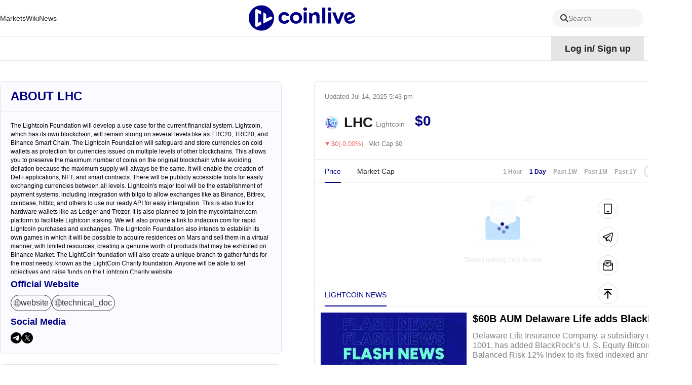

--- FILE ---
content_type: text/html; charset=utf-8
request_url: https://www.coinlive.com/coin/lightcoin-lhc
body_size: 24375
content:
<!DOCTYPE html><html lang="en"><head><title data-react-helmet="true">Lightcoin token price - LHC crypto - LHC live chart - LHC news | Coinlive</title>
    <!-- Google tag (gtag.js) -->
    <script async="" src="https://www.googletagmanager.com/gtag/js?id=G-GK8RH2CVVQ"></script>
    <script>
      window.dataLayer = window.dataLayer || [];
      function gtag() {
        dataLayer.push(arguments);
      }
      gtag("js", new Date());

      gtag("config", "G-GK8RH2CVVQ");
    </script>
    <meta charset="utf-8">
    <meta name="viewport" content="width=device-width, initial-scale=1, maximum-scale=1, viewport-fit=cover">
    <meta name="facebook-domain-verification" content="cmjay6s8rw58l321xdtautu7pkvmkk">
    <!-- coinlive_seo -->
    <link rel="manifest" href="/manifest.json">
    <link rel="shortcut icon" type="image/x-icon" href="/favicon.ico">
    <link rel="icon" type="image/x-icon" href="/favicon.ico">
    <style>
      #body_loading {
        position: absolute;
        top: 100px;
        left: 50%;
        width: 150px;
        height: 150px;
        margin-left: -75px;
      }
    </style>
    <!-- <title>Coinlive</title> -->
    <link rel="stylesheet" href="/vendors.css">
    <link rel="stylesheet" href="/umi.css">
    <script>
      window.routerBase = "/";
    </script>
    <script>
      //! umi version: 3.5.43
    </script>
  <meta data-react-helmet="true" name="keywords" content="Lightcoin, LHC, price, crypto, news"><meta data-react-helmet="true" name="description" content="Lightcoin (LHC) is a cryptocurrency launched in 2021. LHC has a current supply of 42.79M with 0 in circulation. The last known price of LHC is 0 USD and is 0 over the last 24 hours. It is currently trading on  active market(s) with $0 traded over the last 24 hours. More information can be found at https://lightcoin.io/."><meta data-react-helmet="true" property="article:modified_time" content="Tue Jul 15 2025 01:43:00 GMT+0800"><meta data-react-helmet="true" property="og:title" content="Lightcoin token price - LHC crypto - LHC live chart - LHC news | Coinlive"><meta data-react-helmet="true" property="twitter:title" content="Lightcoin token price - LHC crypto - LHC live chart - LHC news | Coinlive"><meta data-react-helmet="true" property="og:description" content="Lightcoin (LHC) is a cryptocurrency launched in 2021. LHC has a current supply of 42.79M with 0 in circulation. The last known price of LHC is 0 USD and is 0 over the last 24 hours. It is currently trading on  active market(s) with $0 traded over the last 24 hours. More information can be found at https://lightcoin.io/."><meta data-react-helmet="true" property="og:url" content="https://www.coinlive.com/coin/lightcoin-lhc"><meta data-react-helmet="true" property="og:type" content="coin"><meta data-react-helmet="true" property="og:image" content="https://www.coinlive.com/logo_share.png"><meta data-react-helmet="true" property="og:image:width" content="512"><meta data-react-helmet="true" property="og:image:height" content="320"><meta data-react-helmet="true" name="twitter:image" content="https://www.coinlive.com/logo_share.png"><meta data-react-helmet="true" name="twitter:card" content="summary_large_image"><link data-react-helmet="true" rel="canonical" href="https://www.coinlive.com/coin/lightcoin-lhc"><link data-react-helmet="true" rel="alternate" hreflang="en" href="https://www.coinlive.com/coin/lightcoin-lhc"><link data-react-helmet="true" rel="alternate" hreflang="zh" href="https://www.coinlive.com/zh/coin/lightcoin-lhc"><link data-react-helmet="true" rel="alternate" hreflang="id" href="https://www.coinlive.com/id/coin/lightcoin-lhc"><link data-react-helmet="true" rel="alternate" hreflang="ko" href="https://www.coinlive.com/ko/coin/lightcoin-lhc"><link data-react-helmet="true" rel="alternate" hreflang="vi" href="https://www.coinlive.com/vi/coin/lightcoin-lhc"><link data-react-helmet="true" rel="alternate" hreflang="ja" href="https://www.coinlive.com/ja/coin/lightcoin-lhc"><link data-react-helmet="true" rel="alternate" hreflang="ar" href="https://www.coinlive.com/ar/coin/lightcoin-lhc"><link rel="preload" href="/vendors.layouts__index.p__bridge-test__mobile.p__coin-detail.p__company.p__contact-us__mobile.p__exc.36754f2f.chunk.css" as="style" /><link rel="stylesheet" href="/vendors.layouts__index.p__bridge-test__mobile.p__coin-detail.p__company.p__contact-us__mobile.p__exc.36754f2f.chunk.css" />
<link rel="preload" href="/vendors.layouts__index.p__contact-us__mobile.p__invite-register.p__setting.p__user.chunk.css" as="style" /><link rel="stylesheet" href="/vendors.layouts__index.p__contact-us__mobile.p__invite-register.p__setting.p__user.chunk.css" />
<link rel="preload" href="/layouts__index.p__invite-register.p__user.chunk.css" as="style" /><link rel="stylesheet" href="/layouts__index.p__invite-register.p__user.chunk.css" />
<link rel="preload" href="/layouts__index.chunk.css" as="style" /><link rel="stylesheet" href="/layouts__index.chunk.css" />
<link rel="preload" href="/vendors.p__coin-detail.p__company.p__home.p__hot-new-detail.p__hot-news.p__hot-search.p__market__exc.050d3906.chunk.css" as="style" /><link rel="stylesheet" href="/vendors.p__coin-detail.p__company.p__home.p__hot-new-detail.p__hot-news.p__hot-search.p__market__exc.050d3906.chunk.css" />
<link rel="preload" href="/vendors.layouts__index.p__bridge-test__mobile.p__coin-detail.p__company.p__contact-us__mobile.p__exc.36754f2f.chunk.css" as="style" /><link rel="stylesheet" href="/vendors.layouts__index.p__bridge-test__mobile.p__coin-detail.p__company.p__contact-us__mobile.p__exc.36754f2f.chunk.css" />
<link rel="preload" href="/vendors.p__coin-detail.p__market__exchange.p__market__featured_ranking.p__market__featured_ranking_l.50c71b14.chunk.css" as="style" /><link rel="stylesheet" href="/vendors.p__coin-detail.p__market__exchange.p__market__featured_ranking.p__market__featured_ranking_l.50c71b14.chunk.css" />
<link rel="preload" href="/p__coin-detail.chunk.css" as="style" /><link rel="stylesheet" href="/p__coin-detail.chunk.css" />
</head>
  <body>
    <div id="root"><div id="main_page"><header class="header___1zamf"><div class="container___2ZJhU"><div class="header_box___3jnVl"><div class="header_left___qxiTG"><nav style="width:100%"><ul class="nav_list___3QKtO"><li><div class="ant-dropdown-trigger"><div class="nav-item___3du7d"><a class="custom-link-style" href="/market"><span class="">Markets</span></a></div></div></li><li><div class="ant-dropdown-trigger"><div class="nav-item___3du7d"><a class="custom-link-style" href="/wiki"><span class="">Wiki</span></a></div></div></li><li><div class="ant-dropdown-trigger"><div class="nav-item___3du7d"><a class="custom-link-style" href="/news"><span class="">News</span></a></div></div></li><li style="flex:1"><div class="ant-dropdown-trigger"><div class="nav-item___3du7d"><a class="custom-link-style" href="/"><img src="/static/logo.141f2675.svg" style="width:210px;height:55px;aspect-ratio:auto" alt="coinlive logo"/></a></div></div></li><li class="search_trigger_item___2eppH"><div class="search_trigger___1Jho_"><span role="img" style="font-size:16px;color:#333333" class="anticon"><svg width="1em" height="1em" fill="currentColor" aria-hidden="true" focusable="false" class=""><use xlink:href="#icon-search"></use></svg></span><span class="search_text___3Q2qi">Search</span></div></li><li><div class="ant-dropdown-trigger"><div class="nav-item___3du7d"><a class="custom-link-style" href="/video"><span class="">Videos</span></a></div></div></li><li><div class="ant-dropdown-trigger"><div class="nav-item___3du7d"><a class="custom-link-style" href="/events"><span class="">Events</span></a></div></div></li></ul></nav></div></div></div></header><div class="container___30K3X"><div class="container___2ZJhU header_container___2IqMJ"><div class="header_right___1aq4s"><div class="header_status___yS8Ne header_not___eViAo"><div>Log in<!-- -->/<!-- --> <!-- -->Sign up</div></div><div class="ant-dropdown-trigger menu___33tJs"><span role="img" style="font-size:18px;color:#000" class="anticon"><svg width="1em" height="1em" fill="currentColor" aria-hidden="true" focusable="false" class=""><use xlink:href="#icon-yuyan2"></use></svg></span><span style="margin-right:6px;margin-left:6px;font-size:18px;font-weight:700;cursor:pointer;text-transform:capitalize">en</span><span role="img" style="font-size:12px;color:#000" class="anticon"><svg width="1em" height="1em" fill="currentColor" aria-hidden="true" focusable="false" class=""><use xlink:href="#icon-biaoqianjiantou"></use></svg></span></div></div></div></div><div class="main_content___24Iqy"><div class="container___2ZJhU"><div class="coin_detail___1b260" style="display:flex"><div class="left___2CA0S"><div style="position:sticky;top:100px"><div class="card___21VFQ about___9WR4U"><div class="about_top___3aXHg"><h2>About LHC</h2></div><div class="about_content___1IHEO"><div class="about_text___3KaLP"><div><p>The Lightcoin Foundation will develop a use case for the current financial system.
Lightcoin, which has its own blockchain, will remain strong on several levels like as ERC20, TRC20, and Binance Smart Chain. The Lightcoin Foundation will safeguard and store currencies on cold wallets as protection for currencies issued on multiple levels of other blockchains.
This allows you to preserve the maximum number of coins on the original blockchain while avoiding deflation because the maximum supply will always be the same.
It will enable the creation of DeFi applications, NFT, and smart contracts. There will be publicly accessible tools for easily exchanging currencies between all levels.
Lightcoin&#39;s major tool will be the establishment of payment systems, including integration with bitgo to allow exchanges like as Binance, Bittrex, coinbase, hitbtc, and others to use our ready API for easy intergration. This is also true for hardware wallets like as Ledger and Trezor.
It is also planned to join the mycointainer.com platform to facilitate Lightcoin staking.
We will also provide a link to indacoin.com for rapid Lightcoin purchases and exchanges. The Lightcoin Foundation also intends to establish its own games in which it will be possible to acquire residences on Mars and sell them in a virtual manner, with limited resources, creating a genuine worth of products that may be exhibited on Binance Market. The LightCoin foundation will also create a unique branch to gather funds for the most needy, known as the LightCoin Charity foundation.
Anyone will be able to set objectives and raise funds on the Lightcoin Charity website.</p>
</div><div>Lightcoin (LHC) is a cryptocurrency launched in 2021. LHC has a current supply of 42.79M with 0 in circulation. The last known price of LHC is 0 USD and is 0 over the last 24 hours. It is currently trading on  active market(s) with $0 traded over the last 24 hours. More information can be found at https://lightcoin.io/.</div></div><div><h3 class="sub_title___1eCH7">Official Website</h3><div class="sub_description___91bON"><ul class="website_list___2AbEs"><li class="website_item___DyY9W"><a href="https://lightcoin.io/" title="website" target="_blank" rel="noopener noreferrer" class="ainner___2378j"><span role="img" style="font-size:14px;color:inherit" class="anticon"><svg width="1em" height="1em" fill="currentColor" aria-hidden="true" focusable="false" class=""><use xlink:href="#icon-website"></use></svg></span>website</a></li><li class="website_item___DyY9W"><a href="http://lightcoin.io/Whitepaper1.1.pdf" title="technical_doc" target="_blank" rel="noopener noreferrer" class="ainner___2378j"><span role="img" style="font-size:14px;color:inherit" class="anticon"><svg width="1em" height="1em" fill="currentColor" aria-hidden="true" focusable="false" class=""><use xlink:href="#icon-website"></use></svg></span>technical_doc</a></li></ul></div></div><div><h3 class="sub_title___1eCH7">Social Media</h3><div class="sub_description___91bON"><ul class="social_list___LjElw"><li class="social_item___3o8cz"><a href="https://t.me/LightCoinAnnouncements" title="telegram" target="_blank" rel="noopener noreferrer"><span role="img" style="font-size:22px;color:inherit" class="anticon"><svg width="1em" height="1em" fill="currentColor" aria-hidden="true" focusable="false" class=""><use xlink:href="#icon-telegram-black"></use></svg></span></a></li><li class="social_item___3o8cz"><a href="https://twitter.com/LHC_COIN" title="x" target="_blank" rel="noopener noreferrer"><span role="img" style="font-size:22px;color:inherit" class="anticon"><svg width="1em" height="1em" fill="currentColor" aria-hidden="true" focusable="false" class=""><use xlink:href="#icon-x-black"></use></svg></span></a></li></ul></div></div></div></div><div class="price___3xRbK card___q7-Oz"><div class="price_title___2V_FX">LHC Price Statistics</div><div><div class="price_describe___Ocngp">LHC’s Price Today</div><div class="price_item___2rjGD"><div>24h Price Change</div><div class="value___AZ8aF"><span>-$0</span><span role="img" style="font-size:10px;color:#54B786" class="anticon iconfont___1q8Lc"><svg width="1em" height="1em" fill="currentColor" aria-hidden="true" focusable="false" class=""><use xlink:href="#icon-jiantou-zhang"></use></svg></span><span class="undefined coin_item_green___1urmi">0.00%</span></div></div><div class="price_item___2rjGD"><div>24h Volume</div><div class="value___AZ8aF"><span>$0</span><span role="img" style="font-size:10px;color:#54B786" class="anticon iconfont___1q8Lc"><svg width="1em" height="1em" fill="currentColor" aria-hidden="true" focusable="false" class=""><use xlink:href="#icon-jiantou-zhang"></use></svg></span><span class="undefined coin_item_green___1urmi">0.00%</span></div></div><div class="price_item___2rjGD"><div>24h Low / 24h High</div><div class="value___AZ8aF"><span>$0 / $0</span></div></div><div class="price_item___2rjGD"><div>Volume / Market Cap</div><div class="value___AZ8aF"><span class="default___3VAEl">--</span></div></div><div class="price_item___2rjGD"><div>Market Dominance</div><div class="value___AZ8aF"><span>0.00%</span></div></div><div class="price_item___2rjGD"><div>Market Rank</div><div class="value___AZ8aF"><span>#7446</span></div></div></div><div><div class="price_describe___Ocngp">LHC Market Cap</div><div class="price_item___2rjGD"><div>Market Cap</div><div class="value___AZ8aF"><span>$0</span></div></div><div class="price_item___2rjGD"><div>Fully Diluted Market Cap</div><div class="value___AZ8aF"><span>$701,648.13</span></div></div></div><div><div class="price_describe___Ocngp">LHC Price History</div><div class="price_item___2rjGD"><div>7d Low / 7d High</div><div class="value___AZ8aF"><span>$0 / $0</span></div></div><div class="price_item___2rjGD"><div>All-Time High</div><div class="value___AZ8aF"><span>$0</span></div></div><div class="price_item___2rjGD"><div>All-Time Low</div><div class="value___AZ8aF"><span>$0</span></div></div></div><div><div class="price_describe___Ocngp">LHC Supply</div><div class="price_item___2rjGD"><div>Circulating Supply</div><div class="value___AZ8aF"><span>0</span></div></div><div class="price_item___2rjGD"><div>Total Supply</div><div class="value___AZ8aF"><span>42.79M</span></div></div><div class="price_item___2rjGD"><div>Max Supply</div><div class="value___AZ8aF"><span>2.15Bn</span></div></div></div></div></div></div><div class="right___1mMu-"><div class="header_wrap___167N3"><div class="header___1SO8s"><span>Updated<!-- --> <!-- -->Jul 15, 2025 1:43 am</span><div class="coin_focus___zc76N"><span role="img" style="font-size:16px;color:#a8a8a8" class="anticon"><svg width="1em" height="1em" fill="currentColor" aria-hidden="true" focusable="false" class=""><use xlink:href="#icon-weishoucang"></use></svg></span></div></div><div class="coin_top___2eOMT"><div class="coin_info___2dy9j"><div class="coin_logo___1KKK1"><img draggable="true" class="image___1WbAU" title="image" alt="image" style="width:100%;height:100%" src="https://s2.coinmarketcap.com/static/img/coins/64x64/12393.png"/></div><div class="coin_name___1_u8z">LHC</div><div class="coin_full_name___210PZ">Lightcoin</div></div><div class="coin_price___12E4p"><span class="spanItem2___3o-j4" title="$0">$0</span></div><div class="coin_star___3Wjan"><div class="fire_wrap___6YHUt"><div><img src="https://image.coinlive.com/cryptotwits-static/8672071d42cbee329ff335573acceac6.png" alt=""/></div></div></div></div><div class="coin_price_change_box___346L_"><div><span role="img" style="font-size:10px;color:#F26B6B" class="anticon"><svg width="1em" height="1em" fill="currentColor" aria-hidden="true" focusable="false" class=""><use xlink:href="#icon-jiantou-die"></use></svg></span></div><div class="price_change___3-O8w" style="color:#F26B6B">$0(-0.00%)</div><div class="price_market_cap___IAYGh">Mkt Cap $0</div></div></div><div class="chart_box___1TX-X"><div class="ant-tabs ant-tabs-top"><div role="tablist" class="ant-tabs-nav" style="padding:0 20px"><div class="ant-tabs-nav-wrap"><div class="ant-tabs-nav-list" style="transform:translate(0px, 0px)"><div class="ant-tabs-tab ant-tabs-tab-active"><div role="tab" aria-selected="true" class="ant-tabs-tab-btn" tabindex="0">Price</div></div><div class="ant-tabs-tab"><div role="tab" aria-selected="false" class="ant-tabs-tab-btn" tabindex="0">Market Cap</div></div><div class="ant-tabs-ink-bar ant-tabs-ink-bar-animated"></div></div></div><div class="ant-tabs-nav-operations ant-tabs-nav-operations-hidden" style="padding:0 20px"><button type="button" class="ant-tabs-nav-more" style="visibility:hidden;order:1" tabindex="-1" aria-hidden="true" aria-haspopup="listbox" aria-controls="null-more-popup" id="null-more" aria-expanded="false"><span role="img" aria-label="ellipsis" class="anticon anticon-ellipsis"><svg viewBox="64 64 896 896" focusable="false" data-icon="ellipsis" width="1em" height="1em" fill="currentColor" aria-hidden="true"><path d="M176 511a56 56 0 10112 0 56 56 0 10-112 0zm280 0a56 56 0 10112 0 56 56 0 10-112 0zm280 0a56 56 0 10112 0 56 56 0 10-112 0z"></path></svg></span></button></div><div class="ant-tabs-extra-content"><div class="ant-space ant-space-horizontal ant-space-align-center"><div class="ant-space-item" style="margin-right:14px"><a class="interval_btn___2e8i6">1 Hour</a></div><div class="ant-space-item" style="margin-right:14px"><a class="interval_btn___2e8i6 interval_btn_active___3dgXH">1 Day</a></div><div class="ant-space-item" style="margin-right:14px"><a class="interval_btn___2e8i6">Past 1W</a></div><div class="ant-space-item" style="margin-right:14px"><a class="interval_btn___2e8i6">Past 1M</a></div><div class="ant-space-item" style="margin-right:14px"><a class="interval_btn___2e8i6">Past 1Y</a></div><div class="ant-space-item"><div class="chart_type___pehQ4"><div class="chart_type_item___20LyF chart_type_item_active___2HkLm"><span role="img" style="font-size:16px;color:#000" class="anticon"><svg width="1em" height="1em" fill="currentColor" aria-hidden="true" focusable="false" class=""><use xlink:href="#icon-zhexian"></use></svg></span></div><div class="chart_type_item___20LyF"><span role="img" style="font-size:16px;color:#000" class="anticon"><svg width="1em" height="1em" fill="currentColor" aria-hidden="true" focusable="false" class=""><use xlink:href="#icon-kxian"></use></svg></span></div></div></div></div></div></div><div class="ant-tabs-content-holder"><div class="ant-tabs-content ant-tabs-content-top"><div role="tabpanel" tabindex="0" aria-hidden="false" class="ant-tabs-tabpane ant-tabs-tabpane-active"><div class="ant-spin-nested-loading"><div class="ant-spin-container"><div class="ant-spin-nested-loading"><div class="ant-spin-container"><div class="empty___3Ul7x"><img src="/static/empty.4a6cf4f2.svg" alt=""/><div class="title___2rHxj">There&#x27;s nothing here for now</div></div></div></div></div></div></div></div></div></div></div><div style="margin-bottom:16px"></div><div class="ant-tabs ant-tabs-top"><div role="tablist" class="ant-tabs-nav" style="padding:0 8px 0 20px;border-top:1px solid #ebebeb;margin-bottom:0;text-transform:uppercase"><div class="ant-tabs-nav-wrap"><div class="ant-tabs-nav-list" style="transform:translate(0px, 0px)"><div class="ant-tabs-tab ant-tabs-tab-active"><div role="tab" aria-selected="true" class="ant-tabs-tab-btn" tabindex="0">Lightcoin News</div></div><div class="ant-tabs-ink-bar ant-tabs-ink-bar-animated"></div></div></div><div class="ant-tabs-nav-operations ant-tabs-nav-operations-hidden" style="padding:0 8px 0 20px;border-top:1px solid #ebebeb;margin-bottom:0;text-transform:uppercase"><button type="button" class="ant-tabs-nav-more" style="visibility:hidden;order:1" tabindex="-1" aria-hidden="true" aria-haspopup="listbox" aria-controls="null-more-popup" id="null-more" aria-expanded="false"><span role="img" aria-label="ellipsis" class="anticon anticon-ellipsis"><svg viewBox="64 64 896 896" focusable="false" data-icon="ellipsis" width="1em" height="1em" fill="currentColor" aria-hidden="true"><path d="M176 511a56 56 0 10112 0 56 56 0 10-112 0zm280 0a56 56 0 10112 0 56 56 0 10-112 0zm280 0a56 56 0 10112 0 56 56 0 10-112 0z"></path></svg></span></button></div></div><div class="ant-tabs-content-holder"><div class="ant-tabs-content ant-tabs-content-top"><div role="tabpanel" tabindex="0" aria-hidden="false" class="ant-tabs-tabpane ant-tabs-tabpane-active"><div class="list_warp___2VVcU"><div class="news_item___1ryHL large___1EpIF"><div class="img_box___pRJBm"><a target="_blank" rel="noreferrer" class="custom-link-style" href="/news-flash/1004642"><img draggable="true" class="image___1WbAU animate___3nw4S" title="image" alt="$60B AUM Delaware Life adds BlackRock’s Bitcoin index to FIA portfolio" src="https://image.coinlive.com/288x162/default/news_flash_cover.jpg"/></a></div><div class="content___qveKk"><a target="_blank" rel="noreferrer" class="custom-link-style" href="/news-flash/1004642"><div class="title___38cje text_overflow_1">$60B AUM Delaware Life adds BlackRock’s Bitcoin index to FIA portfolio</div><div class="desc___1Suq2">Delaware Life Insurance Company, a subsidiary of Group 1001, has added BlackRock’s U. S. Equity Bitcoin Balanced Risk 12% Index to its fixed indexed annuity (FIA) offerings. This makes Delaware Life the first U. S. insurer to add cryptocurrency exposure to its annuity structure. How will the Bitcoin-linked index work for policyholders? Delaware Life’s announcement that it […]
source: https://www.cryptopolitan.com/delaware-life-adds-blackrocks-bitcoin-index/</div></a><div class="badge___1dXD_"><div class="author___27537"><div class="time___3YIkv">Jan 21, 2026 5:05 am</div></div></div></div></div><div class="news_item___1ryHL large___1EpIF"><div class="img_box___pRJBm"><a target="_blank" rel="noreferrer" class="custom-link-style" href="/news-flash/1004643"><img draggable="true" class="image___1WbAU animate___3nw4S" title="image" alt="Boundless unlocks Bitcoin settlement and verification for Ethereum and Base ZK proofs" src="https://image.coinlive.com/288x162/default/news_flash_cover.jpg"/></a></div><div class="content___qveKk"><a target="_blank" rel="noreferrer" class="custom-link-style" href="/news-flash/1004643"><div class="title___38cje text_overflow_1">Boundless unlocks Bitcoin settlement and verification for Ethereum and Base ZK proofs</div><div class="desc___1Suq2">Boundless&#x27; new verification system will initially run from the Ethereum mainnet and Base Layer 2 to Bitcoin, with plans to expand.
source: https://www.theblock.co/post/386416/boundless-bitcoin-settlement-verification-ethereum-base-zk-proofs?utm_source=rss&amp;utm_medium=rss</div></a><div class="badge___1dXD_"><div class="author___27537"><div class="time___3YIkv">Jan 21, 2026 5:02 am</div></div></div></div></div><div class="news_item___1ryHL large___1EpIF"><div class="img_box___pRJBm"><a target="_blank" rel="noreferrer" class="custom-link-style" href="/news-flash/1004644"><img draggable="true" class="image___1WbAU animate___3nw4S" title="image" alt="JUST IN: 🇺🇸 Over $1.3 trillion wiped out from the US stock market today." src="https://image.coinlive.com/288x162/default/news_flash_cover.jpg"/></a></div><div class="content___qveKk"><a target="_blank" rel="noreferrer" class="custom-link-style" href="/news-flash/1004644"><div class="title___38cje text_overflow_1">JUST IN: 🇺🇸 Over $1.3 trillion wiped out from the US stock market today.</div><div class="desc___1Suq2">null
source: https://x.com/WatcherGuru/status/2013718743172476970</div></a><div class="badge___1dXD_"><div class="author___27537"><div class="time___3YIkv">Jan 21, 2026 5:02 am</div></div></div></div></div><div class="news_item___1ryHL large___1EpIF"><div class="img_box___pRJBm"><a target="_blank" rel="noreferrer" class="custom-link-style" href="/news-flash/1004637"><img draggable="true" class="image___1WbAU animate___3nw4S" title="image" alt="분석가들이 비트코인에서 많은 사람들이 우려하는 “데스 크로스” 발생 가능성을 평가했습니다! 과연 어떤 일이 벌어질까요?" src="https://image.coinlive.com/288x162/default/news_flash_cover.jpg"/></a></div><div class="content___qveKk"><a target="_blank" rel="noreferrer" class="custom-link-style" href="/news-flash/1004637"><div class="title___38cje text_overflow_1">분석가들이 비트코인에서 많은 사람들이 우려하는 “데스 크로스” 발생 가능성을 평가했습니다! 과연 어떤 일이 벌어질까요?</div><div class="desc___1Suq2">암호화폐 시장 분석가 두 명이 비트코인에 데드 크로스가 발생할 가능성이 있는지 평가했습니다. 자세한 내용은 다음과 같습니다. 계속 읽어보세요: 분석가들이 비트코인에서 많은 사람들이 우려하는 “데스 크로스” 발생 가능성을 평가했습니다! 과연 어떤 일이 벌어질까요?
source: https://kr.bitcoinsistemi.com/analysts-assessed-the-possibility-of-a-much-feared-death-cross-in-bitcoin-what-could-happen/</div></a><div class="badge___1dXD_"><div class="author___27537"><div class="time___3YIkv">Jan 21, 2026 4:54 am</div></div></div></div></div><div class="news_item___1ryHL large___1EpIF"><div class="img_box___pRJBm"><a target="_blank" rel="noreferrer" class="custom-link-style" href="/news-flash/1004636"><img draggable="true" class="image___1WbAU animate___3nw4S" title="image" alt="Analysts Assess the Much-Feared ‘Death Cross’ Scenario for Bitcoin – What Could Happen?" src="https://image.coinlive.com/288x162/default/news_flash_cover.jpg"/></a></div><div class="content___qveKk"><a target="_blank" rel="noreferrer" class="custom-link-style" href="/news-flash/1004636"><div class="title___38cje text_overflow_1">Analysts Assess the Much-Feared ‘Death Cross’ Scenario for Bitcoin – What Could Happen?</div><div class="desc___1Suq2">Two analysts from the cryptocurrency market assessed whether a death cross is on the horizon for Bitcoin. Here are the details. Continue Reading: Analysts Assess the Much-Feared ‘Death Cross’ Scenario for Bitcoin – What Could Happen?
source: https://en.bitcoinsistemi.com/analysts-assess-the-much-feared-death-cross-scenario-for-bitcoin-what-could-happen/</div></a><div class="badge___1dXD_"><div class="author___27537"><div class="time___3YIkv">Jan 21, 2026 4:54 am</div></div></div></div></div><div class="news_item___1ryHL large___1EpIF"><div class="img_box___pRJBm"><a target="_blank" rel="noreferrer" class="custom-link-style" href="/news-flash/1004645"><img draggable="true" class="image___1WbAU animate___3nw4S" title="image" alt="Samson Mow reveals trade of the lifetime" src="https://image.coinlive.com/288x162/default/news_flash_cover.jpg"/></a></div><div class="content___qveKk"><a target="_blank" rel="noreferrer" class="custom-link-style" href="/news-flash/1004645"><div class="title___38cje text_overflow_1">Samson Mow reveals trade of the lifetime</div><div class="desc___1Suq2">Samson Mow urges everyone to plan accordingly.
source: https://www.thestreet.com/crypto/markets/samson-mow-reveals-trade-of-the-lifetime</div></a><div class="badge___1dXD_"><div class="author___27537"><div class="time___3YIkv">Jan 21, 2026 4:53 am</div></div></div></div></div><div class="news_item___1ryHL large___1EpIF"><div class="img_box___pRJBm"><a target="_blank" rel="noreferrer" class="custom-link-style" href="/news-flash/1004638"><img draggable="true" class="image___1WbAU animate___3nw4S" title="image" alt="Glassnode Flags XRP Structure Matching Feb 2022 Pre-Crash Setup" src="https://image.coinlive.com/288x162/default/news_flash_cover.jpg"/></a></div><div class="content___qveKk"><a target="_blank" rel="noreferrer" class="custom-link-style" href="/news-flash/1004638"><div class="title___38cje text_overflow_1">Glassnode Flags XRP Structure Matching Feb 2022 Pre-Crash Setup</div><div class="desc___1Suq2">Blockchain analytics firm Glassnode warned on Monday that XRP’s on-chain market structure mirrors the exact cost-basis configuration observed before a 60% price collapse in 2022. XRP is trading at $1. 91, down 4. 74% in the past 24 hours. The signal centers on the holder’s cost basis. Wallets active in the 1-week to 1-month window are now accumulating below […]
source: https://cryptonews.com/news/glassnode-flags-xrp-structure-matching-feb-2022-pre-crash-setup/</div></a><div class="badge___1dXD_"><div class="author___27537"><div class="time___3YIkv">Jan 21, 2026 4:51 am</div></div></div></div></div><div class="news_item___1ryHL large___1EpIF"><div class="img_box___pRJBm"><a target="_blank" rel="noreferrer" class="custom-link-style" href="/news-flash/1004639"><img draggable="true" class="image___1WbAU animate___3nw4S" title="image" alt="World Liberty Financial announces exclusive Forum to discuss the future of finance" src="https://image.coinlive.com/288x162/default/news_flash_cover.jpg"/></a></div><div class="content___qveKk"><a target="_blank" rel="noreferrer" class="custom-link-style" href="/news-flash/1004639"><div class="title___38cje text_overflow_1">World Liberty Financial announces exclusive Forum to discuss the future of finance</div><div class="desc___1Suq2">World Liberty Financial (WLFI) has announced it will host the World Liberty Forum, a central forum aimed at bringing together leaders across sectors, including capital, technology, and regulation. According to Donald Trump Jr, the event will discuss the future of finance. According to the Trump-backed DeFi project, the invitation-only event will feature leaders from global […]
source: https://www.cryptopolitan.com/world-liberty-financial-forum-meetup/</div></a><div class="badge___1dXD_"><div class="author___27537"><div class="time___3YIkv">Jan 21, 2026 4:50 am</div></div></div></div></div><div class="news_item___1ryHL large___1EpIF"><div class="img_box___pRJBm"><a target="_blank" rel="noreferrer" class="custom-link-style" href="/news-flash/1004627"><img draggable="true" class="image___1WbAU animate___3nw4S" title="image" alt="Bitcoin drops below $90k as $708.9m crypto liquidations hit leveraged longs" src="https://image.coinlive.com/288x162/default/news_flash_cover.jpg"/></a></div><div class="content___qveKk"><a target="_blank" rel="noreferrer" class="custom-link-style" href="/news-flash/1004627"><div class="title___38cje text_overflow_1">Bitcoin drops below $90k as $708.9m crypto liquidations hit leveraged longs</div><div class="desc___1Suq2">Bitcoin dipped under $90k and printed a low near $89. 2k as a wave of forced selling swept derivatives markets.
source: https://ambcrypto.com/bitcoin-drops-below-90k-as-708-9m-crypto-liquidations-hit-leveraged-longs/</div></a><div class="badge___1dXD_"><div class="author___27537"><div class="time___3YIkv">Jan 21, 2026 4:45 am</div></div></div></div></div><div class="news_item___1ryHL large___1EpIF"><div class="img_box___pRJBm"><a target="_blank" rel="noreferrer" class="custom-link-style" href="/news-flash/1004628"><img draggable="true" class="image___1WbAU animate___3nw4S" title="image" alt="Hong Kong defends &#x27;same risk, same regulation&#x27; approach for crypto at WEF" src="https://image.coinlive.com/288x162/default/news_flash_cover.jpg"/></a></div><div class="content___qveKk"><a target="_blank" rel="noreferrer" class="custom-link-style" href="/news-flash/1004628"><div class="title___38cje text_overflow_1">Hong Kong defends &#x27;same risk, same regulation&#x27; approach for crypto at WEF</div><div class="desc___1Suq2">Speaking at a closed-door workshop in Davos, Finance Secretary Paul Chan said digital assets require regulatory guardrails alongside innovation.
source: https://cointelegraph.com/news/hong-kong-same-risk-same-regulation-crypto-wef?utm_source=rss_feed&amp;utm_medium=rss&amp;utm_campaign=rss_partner_inbound</div></a><div class="badge___1dXD_"><div class="author___27537"><div class="time___3YIkv">Jan 21, 2026 4:37 am</div></div></div></div></div><div class="news_item___1ryHL large___1EpIF"><div class="img_box___pRJBm"><a target="_blank" rel="noreferrer" class="custom-link-style" href="/news/capital-concentration-under-the-expansion-of-the-crypto-universe"><img draggable="true" class="image___1WbAU animate___3nw4S" title="image" alt="Capital Concentration Under the Expansion of the Crypto Universe" src="https://image.coinlive.com/288x162/cryptotwits-static/3edc68d5ff1c731b68328feb63b42ced.jpg"/></a></div><div class="content___qveKk"><a target="_blank" rel="noreferrer" class="custom-link-style" href="/news/capital-concentration-under-the-expansion-of-the-crypto-universe"><div class="title___38cje text_overflow_1">Capital Concentration Under the Expansion of the Crypto Universe</div><div class="desc___1Suq2">Crypto Market, Cryptocurrency, Capital Concentration in the Expansion of the Crypto Universe (Golden Finance): Capital and Liquidity Concentration in the Expanding Crypto Investment Landscape.</div></a><div class="badge___1dXD_"><div class="author___27537"><img draggable="true" class="image___1WbAU author_logo___5IvIJ" title="image" alt="JinseFinance" src="https://image.coinlive.com/28x28/cryptotwits-static/9e021fa1f8e48e84c05a9c950c3e45dd.png"/><div class="author_name___1NoeT text_overflow_1"><a class="custom-link-style" href="/authors/jinse">JinseFinance</a></div><div class="time___3YIkv">Jan 20, 2026 10:51 pm</div></div></div></div></div><div class="news_item___1ryHL large___1EpIF"><div class="img_box___pRJBm"><a target="_blank" rel="noreferrer" class="custom-link-style" href="/news/golden-web3-0-daily-report-pump-fun-announces-the-establishment-of"><img draggable="true" class="image___1WbAU animate___3nw4S" title="image" alt="Golden Web3.0 Daily Report | Pump.fun Announces the Establishment of an Investment Department" src="https://image.coinlive.com/288x162/cryptotwits-static/f30f9dfcd269c14ff7c9af1ace431a45.jpg"/></a></div><div class="content___qveKk"><a target="_blank" rel="noreferrer" class="custom-link-style" href="/news/golden-web3-0-daily-report-pump-fun-announces-the-establishment-of"><div class="title___38cje text_overflow_1">Golden Web3.0 Daily Report | Pump.fun Announces the Establishment of an Investment Department</div><div class="desc___1Suq2">Jinse Finance launches the &quot;Jinse Web3.0 Daily,&quot; providing you with the latest and fastest news on MEME, DeFi, DAO, NFT, and the metaverse industry.</div></a><div class="badge___1dXD_"><div class="author___27537"><img draggable="true" class="image___1WbAU author_logo___5IvIJ" title="image" alt="JinseFinance" src="https://image.coinlive.com/28x28/cryptotwits-static/9e021fa1f8e48e84c05a9c950c3e45dd.png"/><div class="author_name___1NoeT text_overflow_1"><a class="custom-link-style" href="/authors/jinse">JinseFinance</a></div><div class="time___3YIkv">Jan 20, 2026 9:58 pm</div></div></div></div></div><div class="news_item___1ryHL large___1EpIF"><div class="img_box___pRJBm"><a target="_blank" rel="noreferrer" class="custom-link-style" href="/news/is-there-any-chance-for-kaito"><img draggable="true" class="image___1WbAU animate___3nw4S" title="image" alt="Is there any chance for Kaito?" src="https://image.coinlive.com/288x162/cryptotwits-static/8a006f0706de8d84cb299ae931067b17.jpg"/></a></div><div class="content___qveKk"><a target="_blank" rel="noreferrer" class="custom-link-style" href="/news/is-there-any-chance-for-kaito"><div class="title___38cje text_overflow_1">Is there any chance for Kaito?</div><div class="desc___1Suq2">InfoFi 2.0 may be smaller, more controlled, and more focused on quality.</div></a><div class="badge___1dXD_"><div class="author___27537"><img draggable="true" class="image___1WbAU author_logo___5IvIJ" title="image" alt="JinseFinance" src="https://image.coinlive.com/28x28/cryptotwits-static/9e021fa1f8e48e84c05a9c950c3e45dd.png"/><div class="author_name___1NoeT text_overflow_1"><a class="custom-link-style" href="/authors/jinse">JinseFinance</a></div><div class="time___3YIkv">Jan 20, 2026 9:00 pm</div></div></div></div></div><div class="news_item___1ryHL large___1EpIF"><div class="img_box___pRJBm"><a target="_blank" rel="noreferrer" class="custom-link-style" href="/news/taxes-on-overseas-income-retroactively-paid-up-to-2017-how"><img draggable="true" class="image___1WbAU animate___3nw4S" title="image" alt="Taxes on overseas income retroactively paid up to 2017? How can taxpayers resolve tax crises?" src="https://image.coinlive.com/288x162/cryptotwits-static/6ef603bf389104b12f0b9d19ec1579c2.jpg"/></a></div><div class="content___qveKk"><a target="_blank" rel="noreferrer" class="custom-link-style" href="/news/taxes-on-overseas-income-retroactively-paid-up-to-2017-how"><div class="title___38cje text_overflow_1">Taxes on overseas income retroactively paid up to 2017? How can taxpayers resolve tax crises?</div><div class="desc___1Suq2">Taxpayers with overseas income and related tax risks can refer to the following measures to review their tax situation and address compliance challenges.</div></a><div class="badge___1dXD_"><div class="author___27537"><img draggable="true" class="image___1WbAU author_logo___5IvIJ" title="image" alt="JinseFinance" src="https://image.coinlive.com/28x28/cryptotwits-static/9e021fa1f8e48e84c05a9c950c3e45dd.png"/><div class="author_name___1NoeT text_overflow_1"><a class="custom-link-style" href="/authors/jinse">JinseFinance</a></div><div class="time___3YIkv">Jan 20, 2026 7:54 pm</div></div></div></div></div><div class="news_item___1ryHL large___1EpIF"><div class="img_box___pRJBm"><a target="_blank" rel="noreferrer" class="custom-link-style" href="/news/aave-v4-and-capital-efficiency"><img draggable="true" class="image___1WbAU animate___3nw4S" title="image" alt="Aave v4 and capital efficiency" src="https://image.coinlive.com/288x162/cryptotwits-static/56512e1931b07ef9f4883d3ee22e0b4b.jpg"/></a></div><div class="content___qveKk"><a target="_blank" rel="noreferrer" class="custom-link-style" href="/news/aave-v4-and-capital-efficiency"><div class="title___38cje text_overflow_1">Aave v4 and capital efficiency</div><div class="desc___1Suq2">Aave v4 is designed to address this structural inefficiency.</div></a><div class="badge___1dXD_"><div class="author___27537"><img draggable="true" class="image___1WbAU author_logo___5IvIJ" title="image" alt="JinseFinance" src="https://image.coinlive.com/28x28/cryptotwits-static/9e021fa1f8e48e84c05a9c950c3e45dd.png"/><div class="author_name___1NoeT text_overflow_1"><a class="custom-link-style" href="/authors/jinse">JinseFinance</a></div><div class="time___3YIkv">Jan 20, 2026 7:15 pm</div></div></div></div></div><div class="news_item___1ryHL large___1EpIF"><div class="img_box___pRJBm"><a target="_blank" rel="noreferrer" class="custom-link-style" href="/news/automated-defi-platform-makina-finance-hit-by-flash-loan-exploit"><img draggable="true" class="image___1WbAU animate___3nw4S" title="image" alt="Automated DeFi Platform Makina Finance Hit by Flash Loan Exploit, 1,299 ETH Taken from Curve Pool" src="https://image.coinlive.com/288x162/cryptotwits-static/95ac097d5d7376a425c620c959f345d8.jpeg"/></a></div><div class="content___qveKk"><a target="_blank" rel="noreferrer" class="custom-link-style" href="/news/automated-defi-platform-makina-finance-hit-by-flash-loan-exploit"><div class="title___38cje text_overflow_1">Automated DeFi Platform Makina Finance Hit by Flash Loan Exploit, 1,299 ETH Taken from Curve Pool</div><div class="desc___1Suq2">Makina Finance lost about 1,299 ETH, worth around $4.13 million, after hackers exploited its DUSD/USDC Curve pool using a flash loan and manipulated price data. Part of the stolen funds were captured by an MEV builder, and the remaining ETH is now held in two wallets while the platform reviews the incident.</div></a><div class="badge___1dXD_"><div class="author___27537"><img draggable="true" class="image___1WbAU author_logo___5IvIJ" title="image" alt="Anais" src="https://image.coinlive.com/28x28/cryptotwits-static/2700fdb639f92e2bfe8bc7d212711b07.png"/><div class="author_name___1NoeT text_overflow_1"><a class="custom-link-style" href="/authors/anais">Anais</a></div><div class="time___3YIkv">Jan 20, 2026 6:24 pm</div></div></div></div></div><div class="news_item___1ryHL large___1EpIF"><div class="img_box___pRJBm"><a target="_blank" rel="noreferrer" class="custom-link-style" href="/news/robotics-crypto-the-next-big-crypto-narrative"><img draggable="true" class="image___1WbAU animate___3nw4S" title="image" alt="Robotics × Crypto: The Next Big Crypto Narrative" src="https://image.coinlive.com/288x162/cryptotwits-static/532be325c9277bc642bbbce11e944575.jpg"/></a></div><div class="content___qveKk"><a target="_blank" rel="noreferrer" class="custom-link-style" href="/news/robotics-crypto-the-next-big-crypto-narrative"><div class="title___38cje text_overflow_1">Robotics × Crypto: The Next Big Crypto Narrative</div><div class="desc___1Suq2">What most people don&#x27;t realize is that the robots will use encrypted tracks in their daily operations.</div></a><div class="badge___1dXD_"><div class="author___27537"><img draggable="true" class="image___1WbAU author_logo___5IvIJ" title="image" alt="JinseFinance" src="https://image.coinlive.com/28x28/cryptotwits-static/9e021fa1f8e48e84c05a9c950c3e45dd.png"/><div class="author_name___1NoeT text_overflow_1"><a class="custom-link-style" href="/authors/jinse">JinseFinance</a></div><div class="time___3YIkv">Jan 20, 2026 6:24 pm</div></div></div></div></div><div class="news_item___1ryHL large___1EpIF"><div class="img_box___pRJBm"><a target="_blank" rel="noreferrer" class="custom-link-style" href="/news/the-rise-of-perp-dex-a-structural-revolution-in-on-chain"><img draggable="true" class="image___1WbAU animate___3nw4S" title="image" alt="The Rise of Perp DEX: A Structural Revolution in On-Chain Derivatives" src="https://image.coinlive.com/288x162/cryptotwits-static/e1296cdc06dcfadea758533d710cac02.jpg"/></a></div><div class="content___qveKk"><a target="_blank" rel="noreferrer" class="custom-link-style" href="/news/the-rise-of-perp-dex-a-structural-revolution-in-on-chain"><div class="title___38cje text_overflow_1">The Rise of Perp DEX: A Structural Revolution in On-Chain Derivatives</div><div class="desc___1Suq2">One of the most significant changes in the crypto market over the past two years has not been a new public blockchain or a popular narrative, but rather the slow but steady migration of derivatives trading from centralized exchanges to on-chain transactions.</div></a><div class="badge___1dXD_"><div class="author___27537"><img draggable="true" class="image___1WbAU author_logo___5IvIJ" title="image" alt="JinseFinance" src="https://image.coinlive.com/28x28/cryptotwits-static/9e021fa1f8e48e84c05a9c950c3e45dd.png"/><div class="author_name___1NoeT text_overflow_1"><a class="custom-link-style" href="/authors/jinse">JinseFinance</a></div><div class="time___3YIkv">Jan 20, 2026 6:21 pm</div></div></div></div></div><div class="news_item___1ryHL large___1EpIF"><div class="img_box___pRJBm"><a target="_blank" rel="noreferrer" class="custom-link-style" href="/news/unveiling-the-x-traffic-secrets-a-practical-guide-to-creating"><img draggable="true" class="image___1WbAU animate___3nw4S" title="image" alt="Unveiling the X Traffic Secrets: A Practical Guide to Creating Viral Articles" src="https://image.coinlive.com/288x162/cryptotwits-static/bbe59b542f4b792fea3d663ddd12f5f9.jpg"/></a></div><div class="content___qveKk"><a target="_blank" rel="noreferrer" class="custom-link-style" href="/news/unveiling-the-x-traffic-secrets-a-practical-guide-to-creating"><div class="title___38cje text_overflow_1">Unveiling the X Traffic Secrets: A Practical Guide to Creating Viral Articles</div><div class="desc___1Suq2">Twitter, Unveiling the X Traffic Secrets: A Practical Guide to Creating Viral Tweets; Jinse Finance, Mastering the X Recommendation Mechanism.</div></a><div class="badge___1dXD_"><div class="author___27537"><img draggable="true" class="image___1WbAU author_logo___5IvIJ" title="image" alt="JinseFinance" src="https://image.coinlive.com/28x28/cryptotwits-static/9e021fa1f8e48e84c05a9c950c3e45dd.png"/><div class="author_name___1NoeT text_overflow_1"><a class="custom-link-style" href="/authors/jinse">JinseFinance</a></div><div class="time___3YIkv">Jan 20, 2026 5:58 pm</div></div></div></div></div><div class="news_item___1ryHL large___1EpIF"><div class="img_box___pRJBm"><a target="_blank" rel="noreferrer" class="custom-link-style" href="/news/nyse-to-launch-24-7-trading-for-tokenized-stocks-and-etfs"><img draggable="true" class="image___1WbAU animate___3nw4S" title="image" alt="NYSE to Launch 24/7 Trading for Tokenized Stocks and ETFs With Instant Settlement" src="https://image.coinlive.com/288x162/cryptotwits-static/7e60c48b905aa27d937731e5792174fd.jpeg"/></a></div><div class="content___qveKk"><a target="_blank" rel="noreferrer" class="custom-link-style" href="/news/nyse-to-launch-24-7-trading-for-tokenized-stocks-and-etfs"><div class="title___38cje text_overflow_1">NYSE to Launch 24/7 Trading for Tokenized Stocks and ETFs With Instant Settlement</div><div class="desc___1Suq2">The New York Stock Exchange is developing a platform to trade tokenized stocks and ETFs 24/7 with instant settlement using stablecoins. The project, still awaiting regulatory approval, will combine blockchain technology with NYSE’s existing trading system to create a dedicated venue for digital securities.</div></a><div class="badge___1dXD_"><div class="author___27537"><img draggable="true" class="image___1WbAU author_logo___5IvIJ" title="image" alt="Weatherly" src="https://image.coinlive.com/28x28/cryptotwits-static/44087e28fb7be2d6274ee0b780990a1d.png"/><div class="author_name___1NoeT text_overflow_1"><a class="custom-link-style" href="/authors/weatherly">Weatherly</a></div><div class="time___3YIkv">Jan 20, 2026 5:41 pm</div></div></div></div></div></div><div><div class="more_inner___2BH_k"><a class="custom-link-style" href="/news">More</a><span role="img" style="font-size:14px;color:inherit" class="anticon"><svg width="1em" height="1em" fill="currentColor" aria-hidden="true" focusable="false" class=""><use xlink:href="#icon-jiantou-you"></use></svg></span></div></div></div></div></div></div></div></div><div style="display:none;margin-bottom:40px;margin-top:20px"><div class="ant-row" style="margin-left:-10px;margin-right:-10px"><div style="padding-left:10px;padding-right:10px" class="ant-col ant-col-8"><div class="ant-skeleton"><div class="ant-skeleton-content"><h3 class="ant-skeleton-title" style="width:38%"></h3><ul class="ant-skeleton-paragraph"><li></li><li></li><li></li><li style="width:61%"></li></ul></div></div><div class="ant-skeleton" style="margin-top:9px"><div class="ant-skeleton-content"><h3 class="ant-skeleton-title" style="width:38%"></h3><ul class="ant-skeleton-paragraph"><li></li><li></li><li></li><li></li><li></li><li></li><li></li><li></li><li style="width:61%"></li></ul></div></div></div><div style="padding-left:10px;padding-right:10px" class="ant-col ant-col-16"><div class="ant-skeleton"><div class="ant-skeleton-content"><h3 class="ant-skeleton-title" style="width:38%"></h3><ul class="ant-skeleton-paragraph"><li></li><li></li><li></li><li></li><li></li><li></li><li></li><li></li><li></li><li></li><li></li><li></li><li></li><li></li><li></li><li></li><li></li><li></li><li></li><li style="width:61%"></li></ul></div></div></div></div></div><div class="container___2ZJhU"><div class="faq_container___3_WdC"><h2 class="faq_header___vrVZB">Frequently Asked Questions</h2><div class="faq_content___1mHVi"><ul class="faq_list___RvkDN"><li><h3 class="faq_question___1-Woa">What is the all-time high price of Lightcoin (LHC)?</h3><div class="faq_asked_content___-uoRa"><div class="faq_asked___19s76 text_overflow_3"><div><p>The all-time high of LHC was 0 USD on 1970-01-01, from which the coin is now down 0%.
The all-time high price of Lightcoin (LHC) is 0. The current price of LHC is down 0% from its all-time high.</p>
</div></div><span class="faq_more___nnkfY">Read More</span></div></li><li><h3 class="faq_question___1-Woa">How much Lightcoin (LHC) is there in circulation?</h3><div class="faq_asked_content___-uoRa"><div class="faq_asked___19s76 text_overflow_3"><div><p>As of <nil>, there is currently 0 LHC in circulation. LHC has a maximum supply of 2.15Bn.</p>
</div></div><span class="faq_more___nnkfY">Read More</span></div></li><li><h3 class="faq_question___1-Woa">What is the market cap of Lightcoin (LHC)?</h3><div class="faq_asked_content___-uoRa"><div class="faq_asked___19s76 text_overflow_3"><div><p>The current market cap of LHC is 0. It is calculated by multiplying the current supply of LHC by its real-time market price of 0.</p>
</div></div><span class="faq_more___nnkfY">Read More</span></div></li><li><h3 class="faq_question___1-Woa">What is the all-time low price of Lightcoin (LHC)?</h3><div class="faq_asked_content___-uoRa"><div class="faq_asked___19s76 text_overflow_3"><div><p>The all-time low of LHC was 0 <nil>, from which the coin is now up 0%.
The all-time low price of Lightcoin (LHC) is 0. The current price of LHC is up 0% from its all-time low.</p>
</div></div><span class="faq_more___nnkfY">Read More</span></div></li><li><h3 class="faq_question___1-Woa">Is Lightcoin (LHC) a good investment?</h3><div class="faq_asked_content___-uoRa"><div class="faq_asked___19s76 text_overflow_3"><div><p>Lightcoin (LHC) has a market capitalization of $0 and is ranked #7446 on CoinMarketCap. The cryptocurrency market can be highly volatile, so be sure to do your own research (DYOR) and assess your risk tolerance. Additionally, analyze Lightcoin (LHC) price trends and patterns to find the best time to purchase LHC.</p>
</div></div><span class="faq_more___nnkfY">Read More</span></div></li></ul></div></div></div></div></div><div style="z-index:999" class="ant-back-top"></div><footer class="footer___3Mgh7"><div class="container___2ZJhU"><div class="footer_top___3ycjI"><div><div class="logo_box___3kuAI"><img src="/static/new_logo_web.6d72da77.png" style="width:100%;height:100%" alt=""/></div><div class="follow_us___3l9DF"><div class="follow_us_title___5DKIq">Follow us</div><div class="follow_us_icons___uosiT"></div></div></div><div class="partner_box___NXJQ8"><div class="partner_title___260im">Partner</div><ul style="padding:0"><li><a href="https://www.bee.com" target="_blank" class="partner_link___3c6mX">Bee.com</a></li></ul></div></div></div><div class="container___2ZJhU"><div class="footer_bottom___3Y5Kr"><div class="link_box___1SxhA">© 2024 Coinlive</div>;<div class="download_box___msqSr"><div class="item___3LASP"><div class="qr_code___2c75V"><div class="label___DCpxE">Download App</div><canvas style="height:68px;width:68px" height="68" width="68"></canvas></div><img src="/static/apple_logo.8820c8d2.png" style="width:100%;height:100%"/></div><div class="item___3LASP"><div class="qr_code___2c75V"><div class="label___DCpxE">Download App</div><canvas style="height:68px;width:68px" height="68" width="68"></canvas></div><img src="/static/google_logo.5e9f7a4e.png" style="width:100%;height:100%"/></div></div></div></div></footer></div></div>
	<script>
  window.g_useSSR = true;
  window.g_initialProps = {"payload":{"lang":"en-US","originPath":"\u002Fcoin\u002Flightcoin-lhc"},"headers":{"host":"web-coinlive","connection":"close","sec-fetch-site":"none","sec-fetch-mode":"navigate","accept-encoding":"gzip, br","sec-fetch-dest":"document","cf-ray":"9c11a2153fd5b40c-CMH","sec-fetch-user":"?1","pragma":"no-cache","cache-control":"no-cache","upgrade-insecure-requests":"1","user-agent":"Mozilla\u002F5.0 (Macintosh; Intel Mac OS X 10_15_7) AppleWebKit\u002F537.36 (KHTML, like Gecko) Chrome\u002F131.0.0.0 Safari\u002F537.36; ClaudeBot\u002F1.0; +claudebot@anthropic.com)","accept":"text\u002Fhtml,application\u002Fxhtml+xml,application\u002Fxml;q=0.9,image\u002Fwebp,image\u002Fapng,*\u002F*;q=0.8,application\u002Fsigned-exchange;v=b3;q=0.9","cdn-loop":"cloudflare; loops=1","cf-connecting-ip":"18.116.53.112","cf-ipcountry":"US","cf-visitor":"{\"scheme\":\"https\"}","x-forwarded-proto":"https","x-forwarded-for":"18.116.53.112"},"ctxUserAgent":"Mozilla\u002F5.0 (Macintosh; Intel Mac OS X 10_15_7) AppleWebKit\u002F537.36 (KHTML, like Gecko) Chrome\u002F131.0.0.0 Safari\u002F537.36; ClaudeBot\u002F1.0; +claudebot@anthropic.com)","languages":[{"id":1,"created_at":"2022-02-27 19:22:02","updated_at":"2023-08-04 07:51:26","support":0,"name":"简体中文","code":"zh-CN","logo":"🇨🇳","field":"zhcn","ios_code":"zh-Hans","g_trans_code":"zh-CN","d_trans_code":"zh","sort":1,"antdLocale":{"locale":"zh-cn","Pagination":{"items_per_page":"条\u002F页","jump_to":"跳至","jump_to_confirm":"确定","page":"页","prev_page":"上一页","next_page":"下一页","prev_5":"向前 5 页","next_5":"向后 5 页","prev_3":"向前 3 页","next_3":"向后 3 页","page_size":"页码"},"DatePicker":{"lang":{"placeholder":"请选择日期","yearPlaceholder":"请选择年份","quarterPlaceholder":"请选择季度","monthPlaceholder":"请选择月份","weekPlaceholder":"请选择周","rangePlaceholder":["开始日期","结束日期"],"rangeYearPlaceholder":["开始年份","结束年份"],"rangeMonthPlaceholder":["开始月份","结束月份"],"rangeQuarterPlaceholder":["开始季度","结束季度"],"rangeWeekPlaceholder":["开始周","结束周"],"locale":"zh_CN","today":"今天","now":"此刻","backToToday":"返回今天","ok":"确定","timeSelect":"选择时间","dateSelect":"选择日期","weekSelect":"选择周","clear":"清除","month":"月","year":"年","previousMonth":"上个月 (翻页上键)","nextMonth":"下个月 (翻页下键)","monthSelect":"选择月份","yearSelect":"选择年份","decadeSelect":"选择年代","yearFormat":"YYYY年","dayFormat":"D日","dateFormat":"YYYY年M月D日","dateTimeFormat":"YYYY年M月D日 HH时mm分ss秒","previousYear":"上一年 (Control键加左方向键)","nextYear":"下一年 (Control键加右方向键)","previousDecade":"上一年代","nextDecade":"下一年代","previousCentury":"上一世纪","nextCentury":"下一世纪"},"timePickerLocale":{"placeholder":"请选择时间","rangePlaceholder":["开始时间","结束时间"]}},"TimePicker":{"placeholder":"请选择时间","rangePlaceholder":["开始时间","结束时间"]},"Calendar":{"lang":{"placeholder":"请选择日期","yearPlaceholder":"请选择年份","quarterPlaceholder":"请选择季度","monthPlaceholder":"请选择月份","weekPlaceholder":"请选择周","rangePlaceholder":["开始日期","结束日期"],"rangeYearPlaceholder":["开始年份","结束年份"],"rangeMonthPlaceholder":["开始月份","结束月份"],"rangeQuarterPlaceholder":["开始季度","结束季度"],"rangeWeekPlaceholder":["开始周","结束周"],"locale":"zh_CN","today":"今天","now":"此刻","backToToday":"返回今天","ok":"确定","timeSelect":"选择时间","dateSelect":"选择日期","weekSelect":"选择周","clear":"清除","month":"月","year":"年","previousMonth":"上个月 (翻页上键)","nextMonth":"下个月 (翻页下键)","monthSelect":"选择月份","yearSelect":"选择年份","decadeSelect":"选择年代","yearFormat":"YYYY年","dayFormat":"D日","dateFormat":"YYYY年M月D日","dateTimeFormat":"YYYY年M月D日 HH时mm分ss秒","previousYear":"上一年 (Control键加左方向键)","nextYear":"下一年 (Control键加右方向键)","previousDecade":"上一年代","nextDecade":"下一年代","previousCentury":"上一世纪","nextCentury":"下一世纪"},"timePickerLocale":{"placeholder":"请选择时间","rangePlaceholder":["开始时间","结束时间"]}},"global":{"placeholder":"请选择"},"Table":{"filterTitle":"筛选","filterConfirm":"确定","filterReset":"重置","filterEmptyText":"无筛选项","filterCheckall":"全选","filterSearchPlaceholder":"在筛选项中搜索","selectAll":"全选当页","selectInvert":"反选当页","selectNone":"清空所有","selectionAll":"全选所有","sortTitle":"排序","expand":"展开行","collapse":"关闭行","triggerDesc":"点击降序","triggerAsc":"点击升序","cancelSort":"取消排序"},"Modal":{"okText":"确定","cancelText":"取消","justOkText":"知道了"},"Popconfirm":{"cancelText":"取消","okText":"确定"},"Transfer":{"titles":["",""],"searchPlaceholder":"请输入搜索内容","itemUnit":"项","itemsUnit":"项","remove":"删除","selectCurrent":"全选当页","removeCurrent":"删除当页","selectAll":"全选所有","removeAll":"删除全部","selectInvert":"反选当页"},"Upload":{"uploading":"文件上传中","removeFile":"删除文件","uploadError":"上传错误","previewFile":"预览文件","downloadFile":"下载文件"},"Empty":{"description":"暂无数据"},"Icon":{"icon":"图标"},"Text":{"edit":"编辑","copy":"复制","copied":"复制成功","expand":"展开"},"PageHeader":{"back":"返回"},"Form":{"optional":"（可选）","defaultValidateMessages":{"default":"字段验证错误${label}","required":"请输入${label}","enum":"${label}必须是其中一个[${enum}]","whitespace":"${label}不能为空字符","date":{"format":"${label}日期格式无效","parse":"${label}不能转换为日期","invalid":"${label}是一个无效日期"},"types":{"string":"${label}不是一个有效的${type}","method":"${label}不是一个有效的${type}","array":"${label}不是一个有效的${type}","object":"${label}不是一个有效的${type}","number":"${label}不是一个有效的${type}","date":"${label}不是一个有效的${type}","boolean":"${label}不是一个有效的${type}","integer":"${label}不是一个有效的${type}","float":"${label}不是一个有效的${type}","regexp":"${label}不是一个有效的${type}","email":"${label}不是一个有效的${type}","url":"${label}不是一个有效的${type}","hex":"${label}不是一个有效的${type}"},"string":{"len":"${label}须为${len}个字符","min":"${label}最少${min}个字符","max":"${label}最多${max}个字符","range":"${label}须在${min}-${max}字符之间"},"number":{"len":"${label}必须等于${len}","min":"${label}最小值为${min}","max":"${label}最大值为${max}","range":"${label}须在${min}-${max}之间"},"array":{"len":"须为${len}个${label}","min":"最少${min}个${label}","max":"最多${max}个${label}","range":"${label}数量须在${min}-${max}之间"},"pattern":{"mismatch":"${label}与模式不匹配${pattern}"}}},"Image":{"preview":"预览"}}},{"id":2,"created_at":"2022-02-27 19:22:02","updated_at":"2023-04-21 07:03:38","support":0,"name":"English","code":"en-US","logo":"🇺🇸","field":"enus","ios_code":"en","g_trans_code":"en","d_trans_code":"","sort":2,"antdLocale":{"locale":"en","Pagination":{"items_per_page":"\u002F page","jump_to":"Go to","jump_to_confirm":"confirm","page":"Page","prev_page":"Previous Page","next_page":"Next Page","prev_5":"Previous 5 Pages","next_5":"Next 5 Pages","prev_3":"Previous 3 Pages","next_3":"Next 3 Pages","page_size":"Page Size"},"DatePicker":{"lang":{"placeholder":"Select date","yearPlaceholder":"Select year","quarterPlaceholder":"Select quarter","monthPlaceholder":"Select month","weekPlaceholder":"Select week","rangePlaceholder":["Start date","End date"],"rangeYearPlaceholder":["Start year","End year"],"rangeQuarterPlaceholder":["Start quarter","End quarter"],"rangeMonthPlaceholder":["Start month","End month"],"rangeWeekPlaceholder":["Start week","End week"],"locale":"en_US","today":"Today","now":"Now","backToToday":"Back to today","ok":"OK","clear":"Clear","month":"Month","year":"Year","timeSelect":"select time","dateSelect":"select date","weekSelect":"Choose a week","monthSelect":"Choose a month","yearSelect":"Choose a year","decadeSelect":"Choose a decade","yearFormat":"YYYY","dateFormat":"M\u002FD\u002FYYYY","dayFormat":"D","dateTimeFormat":"M\u002FD\u002FYYYY HH:mm:ss","monthBeforeYear":true,"previousMonth":"Previous month (PageUp)","nextMonth":"Next month (PageDown)","previousYear":"Last year (Control + left)","nextYear":"Next year (Control + right)","previousDecade":"Last decade","nextDecade":"Next decade","previousCentury":"Last century","nextCentury":"Next century"},"timePickerLocale":{"placeholder":"Select time","rangePlaceholder":["Start time","End time"]}},"TimePicker":{"placeholder":"Select time","rangePlaceholder":["Start time","End time"]},"Calendar":{"lang":{"placeholder":"Select date","yearPlaceholder":"Select year","quarterPlaceholder":"Select quarter","monthPlaceholder":"Select month","weekPlaceholder":"Select week","rangePlaceholder":["Start date","End date"],"rangeYearPlaceholder":["Start year","End year"],"rangeQuarterPlaceholder":["Start quarter","End quarter"],"rangeMonthPlaceholder":["Start month","End month"],"rangeWeekPlaceholder":["Start week","End week"],"locale":"en_US","today":"Today","now":"Now","backToToday":"Back to today","ok":"OK","clear":"Clear","month":"Month","year":"Year","timeSelect":"select time","dateSelect":"select date","weekSelect":"Choose a week","monthSelect":"Choose a month","yearSelect":"Choose a year","decadeSelect":"Choose a decade","yearFormat":"YYYY","dateFormat":"M\u002FD\u002FYYYY","dayFormat":"D","dateTimeFormat":"M\u002FD\u002FYYYY HH:mm:ss","monthBeforeYear":true,"previousMonth":"Previous month (PageUp)","nextMonth":"Next month (PageDown)","previousYear":"Last year (Control + left)","nextYear":"Next year (Control + right)","previousDecade":"Last decade","nextDecade":"Next decade","previousCentury":"Last century","nextCentury":"Next century"},"timePickerLocale":{"placeholder":"Select time","rangePlaceholder":["Start time","End time"]}},"global":{"placeholder":"Please select"},"Table":{"filterTitle":"Filter menu","filterConfirm":"OK","filterReset":"Reset","filterEmptyText":"No filters","filterCheckall":"Select all items","filterSearchPlaceholder":"Search in filters","emptyText":"No data","selectAll":"Select current page","selectInvert":"Invert current page","selectNone":"Clear all data","selectionAll":"Select all data","sortTitle":"Sort","expand":"Expand row","collapse":"Collapse row","triggerDesc":"Click to sort descending","triggerAsc":"Click to sort ascending","cancelSort":"Click to cancel sorting"},"Modal":{"okText":"OK","cancelText":"Cancel","justOkText":"OK"},"Popconfirm":{"okText":"OK","cancelText":"Cancel"},"Transfer":{"titles":["",""],"searchPlaceholder":"Search here","itemUnit":"item","itemsUnit":"items","remove":"Remove","selectCurrent":"Select current page","removeCurrent":"Remove current page","selectAll":"Select all data","removeAll":"Remove all data","selectInvert":"Invert current page"},"Upload":{"uploading":"Uploading...","removeFile":"Remove file","uploadError":"Upload error","previewFile":"Preview file","downloadFile":"Download file"},"Empty":{"description":"No data"},"Icon":{"icon":"icon"},"Text":{"edit":"Edit","copy":"Copy","copied":"Copied","expand":"Expand"},"PageHeader":{"back":"Back"},"Form":{"optional":"(optional)","defaultValidateMessages":{"default":"Field validation error for ${label}","required":"Please enter ${label}","enum":"${label} must be one of [${enum}]","whitespace":"${label} cannot be a blank character","date":{"format":"${label} date format is invalid","parse":"${label} cannot be converted to a date","invalid":"${label} is an invalid date"},"types":{"string":"${label} is not a valid ${type}","method":"${label} is not a valid ${type}","array":"${label} is not a valid ${type}","object":"${label} is not a valid ${type}","number":"${label} is not a valid ${type}","date":"${label} is not a valid ${type}","boolean":"${label} is not a valid ${type}","integer":"${label} is not a valid ${type}","float":"${label} is not a valid ${type}","regexp":"${label} is not a valid ${type}","email":"${label} is not a valid ${type}","url":"${label} is not a valid ${type}","hex":"${label} is not a valid ${type}"},"string":{"len":"${label} must be ${len} characters","min":"${label} must be at least ${min} characters","max":"${label} must be up to ${max} characters","range":"${label} must be between ${min}-${max} characters"},"number":{"len":"${label} must be equal to ${len}","min":"${label} must be minimum ${min}","max":"${label} must be maximum ${max}","range":"${label} must be between ${min}-${max}"},"array":{"len":"Must be ${len} ${label}","min":"At least ${min} ${label}","max":"At most ${max} ${label}","range":"The amount of ${label} must be between ${min}-${max}"},"pattern":{"mismatch":"${label} does not match the pattern ${pattern}"}}},"Image":{"preview":"Preview"}}},{"id":6,"created_at":"2022-05-23 01:49:47","updated_at":"2023-08-04 07:51:58","support":0,"name":"日本語","code":"ja","logo":"🇯🇵","field":"ja","ios_code":"ja","g_trans_code":"ja","d_trans_code":"ja","sort":6,"antdLocale":{"locale":"ja","Pagination":{"items_per_page":"件 \u002F ページ","jump_to":"移動","jump_to_confirm":"確認する","page":"ページ","prev_page":"前のページ","next_page":"次のページ","prev_5":"前 5ページ","next_5":"次 5ページ","prev_3":"前 3ページ","next_3":"次 3ページ","page_size":"ページサイズ"},"DatePicker":{"lang":{"placeholder":"日付を選択","rangePlaceholder":["開始日付","終了日付"],"locale":"ja_JP","today":"今日","now":"現在時刻","backToToday":"今日に戻る","ok":"決定","timeSelect":"時間を選択","dateSelect":"日時を選択","weekSelect":"週を選択","clear":"クリア","month":"月","year":"年","previousMonth":"前月 (ページアップキー)","nextMonth":"翌月 (ページダウンキー)","monthSelect":"月を選択","yearSelect":"年を選択","decadeSelect":"年代を選択","yearFormat":"YYYY年","dayFormat":"D日","dateFormat":"YYYY年M月D日","dateTimeFormat":"YYYY年M月D日 HH時mm分ss秒","previousYear":"前年 (Controlを押しながら左キー)","nextYear":"翌年 (Controlを押しながら右キー)","previousDecade":"前の年代","nextDecade":"次の年代","previousCentury":"前の世紀","nextCentury":"次の世紀"},"timePickerLocale":{"placeholder":"時間を選択","rangePlaceholder":["開始時間","終了時間"]}},"TimePicker":{"placeholder":"時間を選択","rangePlaceholder":["開始時間","終了時間"]},"Calendar":{"lang":{"placeholder":"日付を選択","rangePlaceholder":["開始日付","終了日付"],"locale":"ja_JP","today":"今日","now":"現在時刻","backToToday":"今日に戻る","ok":"決定","timeSelect":"時間を選択","dateSelect":"日時を選択","weekSelect":"週を選択","clear":"クリア","month":"月","year":"年","previousMonth":"前月 (ページアップキー)","nextMonth":"翌月 (ページダウンキー)","monthSelect":"月を選択","yearSelect":"年を選択","decadeSelect":"年代を選択","yearFormat":"YYYY年","dayFormat":"D日","dateFormat":"YYYY年M月D日","dateTimeFormat":"YYYY年M月D日 HH時mm分ss秒","previousYear":"前年 (Controlを押しながら左キー)","nextYear":"翌年 (Controlを押しながら右キー)","previousDecade":"前の年代","nextDecade":"次の年代","previousCentury":"前の世紀","nextCentury":"次の世紀"},"timePickerLocale":{"placeholder":"時間を選択","rangePlaceholder":["開始時間","終了時間"]}},"Table":{"filterTitle":"フィルター","filterConfirm":"OK","filterReset":"リセット","filterEmptyText":"フィルターなし","selectAll":"ページ単位で選択","selectInvert":"ページ単位で反転","selectionAll":"すべてを選択","sortTitle":"ソート","expand":"展開する","collapse":"折り畳む","triggerDesc":"クリックで降順にソート","triggerAsc":"クリックで昇順にソート","cancelSort":"ソートをキャンセル"},"Modal":{"okText":"OK","cancelText":"キャンセル","justOkText":"OK"},"Popconfirm":{"okText":"OK","cancelText":"キャンセル"},"Transfer":{"titles":["",""],"searchPlaceholder":"ここを検索","itemUnit":"アイテム","itemsUnit":"アイテム"},"Upload":{"uploading":"アップロード中...","removeFile":"ファイルを削除","uploadError":"アップロードエラー","previewFile":"ファイルをプレビュー","downloadFile":"ダウンロードファイル"},"Empty":{"description":"データがありません"},"Form":{"defaultValidateMessages":{"default":"${label}のフィールド検証エラー","required":"${label}を入力してください","enum":"${label}は[${enum}]のいずれかである必要があります","whitespace":"${label}は空白文字にすることはできません","date":{"format":"${label}の日付形式は不正です","parse":"${label}は日付に変換できません","invalid":"${label}は不正な日付です"},"types":{"string":"${label}は有効な${type}ではありません","method":"${label}は有効な${type}ではありません","array":"${label}は有効な${type}ではありません","object":"${label}は有効な${type}ではありません","number":"${label}は有効な${type}ではありません","date":"${label}は有効な${type}ではありません","boolean":"${label}は有効な${type}ではありません","integer":"${label}は有効な${type}ではありません","float":"${label}は有効な${type}ではありません","regexp":"${label}は有効な${type}ではありません","email":"${label}は有効な${type}ではありません","url":"${label}は有効な${type}ではありません","hex":"${label}は有効な${type}ではありません"},"string":{"len":"${label}は${len}文字である必要があります","min":"${label}は${min}文字以上である必要があります","max":"${label}は${max}文字以下である必要があります","range":"${label}は${min}-${max}文字の範囲である必要があります"},"number":{"len":"${label}は${len}と等しい必要があります","min":"${label}の最小値は${min}です","max":"${label}の最大値は${max}です","range":"${label}は${min}-${max}の範囲である必要があります"},"array":{"len":"${label}は${len}である必要があります","min":"${label}の最小は${min}です","max":"${label}の最大は${max}です","range":"${label}の合計は${min}-${max}の範囲である必要があります"},"pattern":{"mismatch":"${label}はパターン${pattern}と一致しません"}}}}},{"id":7,"created_at":"2022-05-23 01:54:28","updated_at":"2023-08-04 07:52:09","support":0,"name":"한국어","code":"ko","logo":"🇰🇷","field":"ko","ios_code":"ko","g_trans_code":"ko","d_trans_code":"ko","sort":7,"antdLocale":{"locale":"ko","Pagination":{"items_per_page":"\u002F 쪽","jump_to":"이동하기","jump_to_confirm":"확인하다","page":"페이지","prev_page":"이전 페이지","next_page":"다음 페이지","prev_5":"이전 5 페이지","next_5":"다음 5 페이지","prev_3":"이전 3 페이지","next_3":"다음 3 페이지","page_size":"페이지 크기"},"DatePicker":{"lang":{"placeholder":"날짜 선택","rangePlaceholder":["시작일","종료일"],"locale":"ko_KR","today":"오늘","now":"현재 시각","backToToday":"오늘로 돌아가기","ok":"확인","clear":"지우기","month":"월","year":"년","timeSelect":"시간 선택","dateSelect":"날짜 선택","monthSelect":"달 선택","yearSelect":"연 선택","decadeSelect":"연대 선택","yearFormat":"YYYY년","dateFormat":"YYYY-MM-DD","dayFormat":"Do","dateTimeFormat":"YYYY-MM-DD HH:mm:ss","monthBeforeYear":false,"previousMonth":"이전 달 (PageUp)","nextMonth":"다음 달 (PageDown)","previousYear":"이전 해 (Control + left)","nextYear":"다음 해 (Control + right)","previousDecade":"이전 연대","nextDecade":"다음 연대","previousCentury":"이전 세기","nextCentury":"다음 세기"},"timePickerLocale":{"placeholder":"시간 선택","rangePlaceholder":["시작 시간","종료 시간"]}},"TimePicker":{"placeholder":"시간 선택","rangePlaceholder":["시작 시간","종료 시간"]},"Calendar":{"lang":{"placeholder":"날짜 선택","rangePlaceholder":["시작일","종료일"],"locale":"ko_KR","today":"오늘","now":"현재 시각","backToToday":"오늘로 돌아가기","ok":"확인","clear":"지우기","month":"월","year":"년","timeSelect":"시간 선택","dateSelect":"날짜 선택","monthSelect":"달 선택","yearSelect":"연 선택","decadeSelect":"연대 선택","yearFormat":"YYYY년","dateFormat":"YYYY-MM-DD","dayFormat":"Do","dateTimeFormat":"YYYY-MM-DD HH:mm:ss","monthBeforeYear":false,"previousMonth":"이전 달 (PageUp)","nextMonth":"다음 달 (PageDown)","previousYear":"이전 해 (Control + left)","nextYear":"다음 해 (Control + right)","previousDecade":"이전 연대","nextDecade":"다음 연대","previousCentury":"이전 세기","nextCentury":"다음 세기"},"timePickerLocale":{"placeholder":"시간 선택","rangePlaceholder":["시작 시간","종료 시간"]}},"Table":{"filterTitle":"필터 메뉴","filterConfirm":"확인","filterReset":"초기화","filterEmptyText":"필터 없음","emptyText":"데이터 없음","selectAll":"모두 선택","selectInvert":"선택 반전"},"Modal":{"okText":"확인","cancelText":"취소","justOkText":"확인"},"Popconfirm":{"okText":"확인","cancelText":"취소"},"Transfer":{"titles":["",""],"searchPlaceholder":"여기에 검색하세요","itemUnit":"개","itemsUnit":"개"},"Upload":{"uploading":"업로드 중...","removeFile":"파일 삭제","uploadError":"업로드 실패","previewFile":"파일 미리보기","downloadFile":"파일 다운로드"},"Empty":{"description":"데이터 없음"},"Form":{"defaultValidateMessages":{"default":"필드 유효성 검사 오류 ${label}","required":"${label} 입력해 주세요","enum":"${label} [${enum}] 중에 하나여야 합니다","whitespace":"${label} 비워둘 수 없습니다","date":{"format":"${label} 유효하지 않은 날짜 형식입니다","parse":"${label} 날짜 형식으로 변환될 수 없습니다","invalid":"${label} 유효하지 않은 날짜입니다"},"types":{"string":"${label} 유효하지 않은 ${type}","method":"${label} 유효하지 않은 ${type}","array":"${label} 유효하지 않은 ${type}","object":"${label} 유효하지 않은 ${type}","number":"${label} 유효하지 않은 ${type}","date":"${label} 유효하지 않은 ${type}","boolean":"${label} 유효하지 않은 ${type}","integer":"${label} 유효하지 않은 ${type}","float":"${label} 유효하지 않은 ${type}","regexp":"${label} 유효하지 않은 ${type}","email":"${label} 유효하지 않은 ${type}","url":"${label} 유효하지 않은 ${type}","hex":"${label} 유효하지 않은 ${type}"},"string":{"len":"${label} ${len}글자여야 합니다","min":"${label} 적어도 ${min}글자 이상이어야 합니다","max":"${label} ${max}글자 이하여야 합니다","range":"${label} ${min}-${max}글자 사이어야 합니다"},"number":{"len":"${label} 값은 ${len}이어야 합니다","min":"${label} 최솟값은 ${min}입니다","max":"${label} 최댓값은 ${max}입니다","range":"${label} 값은 ${min}-${max} 사이어야 합니다"},"array":{"len":"${len}이어야 합니다 ${label} ","min":"최소 ${min}이어야 합니다 ${label}","max":"최대 ${max}이어야 합니다 ${label}","range":"${label} ${min}-${max} 사이어야 합니다"},"pattern":{"mismatch":"${label} ${pattern} 패턴과 일치하지 않습니다"}}}}},{"id":8,"created_at":"2022-05-23 01:56:42","updated_at":"2023-04-21 07:03:41","support":0,"name":"Tiếng Việt","code":"vi","logo":"🇻🇳","field":"vi","ios_code":"vi","g_trans_code":"vi","d_trans_code":"","sort":8,"antdLocale":{"locale":"vi","Pagination":{"items_per_page":"\u002F trang","jump_to":"Đến","jump_to_confirm":"xác nhận","page":"Trang","prev_page":"Trang Trước","next_page":"Trang Kế","prev_5":"Về 5 Trang Trước","next_5":"Đến 5 Trang Kế","prev_3":"Về 3 Trang Trước","next_3":"Đến 3 Trang Kế","page_size":"kích thước trang"},"DatePicker":{"lang":{"placeholder":"Chọn thời điểm","rangePlaceholder":["Ngày bắt đầu","Ngày kết thúc"],"locale":"vi_VN","today":"Hôm nay","now":"Bây giờ","backToToday":"Trở về hôm nay","ok":"OK","clear":"Xóa","month":"Tháng","year":"Năm","timeSelect":"Chọn thời gian","dateSelect":"Chọn ngày","weekSelect":"Chọn tuần","monthSelect":"Chọn tháng","yearSelect":"Chọn năm","decadeSelect":"Chọn thập kỷ","yearFormat":"YYYY","dateFormat":"D\u002FM\u002FYYYY","dayFormat":"D","dateTimeFormat":"D\u002FM\u002FYYYY HH:mm:ss","monthBeforeYear":true,"previousMonth":"Tháng trước (PageUp)","nextMonth":"Tháng sau (PageDown)","previousYear":"Năm trước (Control + left)","nextYear":"Năm sau (Control + right)","previousDecade":"Thập kỷ trước","nextDecade":"Thập kỷ sau","previousCentury":"Thế kỷ trước","nextCentury":"Thế kỷ sau"},"timePickerLocale":{"placeholder":"Chọn thời gian"}},"TimePicker":{"placeholder":"Chọn thời gian"},"Calendar":{"lang":{"placeholder":"Chọn thời điểm","rangePlaceholder":["Ngày bắt đầu","Ngày kết thúc"],"locale":"vi_VN","today":"Hôm nay","now":"Bây giờ","backToToday":"Trở về hôm nay","ok":"OK","clear":"Xóa","month":"Tháng","year":"Năm","timeSelect":"Chọn thời gian","dateSelect":"Chọn ngày","weekSelect":"Chọn tuần","monthSelect":"Chọn tháng","yearSelect":"Chọn năm","decadeSelect":"Chọn thập kỷ","yearFormat":"YYYY","dateFormat":"D\u002FM\u002FYYYY","dayFormat":"D","dateTimeFormat":"D\u002FM\u002FYYYY HH:mm:ss","monthBeforeYear":true,"previousMonth":"Tháng trước (PageUp)","nextMonth":"Tháng sau (PageDown)","previousYear":"Năm trước (Control + left)","nextYear":"Năm sau (Control + right)","previousDecade":"Thập kỷ trước","nextDecade":"Thập kỷ sau","previousCentury":"Thế kỷ trước","nextCentury":"Thế kỷ sau"},"timePickerLocale":{"placeholder":"Chọn thời gian"}},"Table":{"filterTitle":"Bộ ","filterConfirm":"OK","filterReset":"Tạo Lại","selectAll":"Chọn Tất Cả","selectInvert":"Chọn Ngược Lại"},"Modal":{"okText":"OK","cancelText":"Huỷ","justOkText":"OK"},"Popconfirm":{"okText":"OK","cancelText":"Huỷ"},"Transfer":{"titles":["",""],"searchPlaceholder":"Tìm ở đây","itemUnit":"mục","itemsUnit":"mục"},"Upload":{"uploading":"Đang tải lên...","removeFile":"Gỡ bỏ tập tin","uploadError":"Lỗi tải lên","previewFile":"Xem thử tập tin","downloadFile":"Tải tập tin"},"Empty":{"description":"Trống"}}},{"id":11,"created_at":"2022-05-23 02:08:44","updated_at":"2023-04-21 07:03:43","support":0,"name":"العربية‎","code":"ar","logo":"","field":"ar","ios_code":"ar","g_trans_code":"ar","d_trans_code":"","sort":11,"antdLocale":{"locale":"ar","Pagination":{"items_per_page":"\u002F الصفحة","jump_to":"الذهاب إلى","jump_to_confirm":"تأكيد","page":"الصفحة","prev_page":"الصفحة السابقة","next_page":"الصفحة التالية","prev_5":"خمس صفحات سابقة","next_5":"خمس صفحات تالية","prev_3":"ثلاث صفحات سابقة","next_3":"ثلاث صفحات تالية","page_size":"مقاس الصفحه"},"DatePicker":{"lang":{"placeholder":"اختيار التاريخ","rangePlaceholder":["البداية","النهاية"],"locale":"ar_EG","today":"اليوم","now":"الأن","backToToday":"العودة إلى اليوم","ok":"تأكيد","clear":"مسح","month":"الشهر","year":"السنة","timeSelect":"اختيار الوقت","dateSelect":"اختيار التاريخ","monthSelect":"اختيار الشهر","yearSelect":"اختيار السنة","decadeSelect":"اختيار العقد","yearFormat":"YYYY","dateFormat":"M\u002FD\u002FYYYY","dayFormat":"D","dateTimeFormat":"M\u002FD\u002FYYYY HH:mm:ss","monthBeforeYear":true,"previousMonth":"الشهر السابق (PageUp)","nextMonth":"الشهر التالى(PageDown)","previousYear":"العام السابق (Control + left)","nextYear":"العام التالى (Control + right)","previousDecade":"العقد السابق","nextDecade":"العقد التالى","previousCentury":"القرن السابق","nextCentury":"القرن التالى"},"timePickerLocale":{"placeholder":"اختيار الوقت"},"dateFormat":"DD-MM-YYYY","monthFormat":"MM-YYYY","dateTimeFormat":"DD-MM-YYYY HH:mm:ss","weekFormat":"wo-YYYY"},"TimePicker":{"placeholder":"اختيار الوقت"},"Calendar":{"lang":{"placeholder":"اختيار التاريخ","rangePlaceholder":["البداية","النهاية"],"locale":"ar_EG","today":"اليوم","now":"الأن","backToToday":"العودة إلى اليوم","ok":"تأكيد","clear":"مسح","month":"الشهر","year":"السنة","timeSelect":"اختيار الوقت","dateSelect":"اختيار التاريخ","monthSelect":"اختيار الشهر","yearSelect":"اختيار السنة","decadeSelect":"اختيار العقد","yearFormat":"YYYY","dateFormat":"M\u002FD\u002FYYYY","dayFormat":"D","dateTimeFormat":"M\u002FD\u002FYYYY HH:mm:ss","monthBeforeYear":true,"previousMonth":"الشهر السابق (PageUp)","nextMonth":"الشهر التالى(PageDown)","previousYear":"العام السابق (Control + left)","nextYear":"العام التالى (Control + right)","previousDecade":"العقد السابق","nextDecade":"العقد التالى","previousCentury":"القرن السابق","nextCentury":"القرن التالى"},"timePickerLocale":{"placeholder":"اختيار الوقت"},"dateFormat":"DD-MM-YYYY","monthFormat":"MM-YYYY","dateTimeFormat":"DD-MM-YYYY HH:mm:ss","weekFormat":"wo-YYYY"},"global":{"placeholder":"يرجى التحديد"},"Table":{"filterTitle":"الفلاتر","filterConfirm":"تأكيد","filterReset":"إعادة ضبط","selectAll":"اختيار الكل","selectInvert":"إلغاء الاختيار","selectionAll":"حدد جميع البيانات","sortTitle":"رتب","expand":"توسيع الصف","collapse":"طي الصف","triggerDesc":"ترتيب تنازلي","triggerAsc":"ترتيب تصاعدي","cancelSort":"إلغاء الترتيب"},"Modal":{"okText":"تأكيد","cancelText":"إلغاء","justOkText":"تأكيد"},"Popconfirm":{"okText":"تأكيد","cancelText":"إلغاء"},"Transfer":{"titles":["",""],"searchPlaceholder":"ابحث هنا","itemUnit":"عنصر","itemsUnit":"عناصر"},"Upload":{"uploading":"جاري الرفع...","removeFile":"احذف الملف","uploadError":"مشكلة فى الرفع","previewFile":"استعرض الملف","downloadFile":"تحميل الملف"},"Empty":{"description":"لا توجد بيانات"},"Icon":{"icon":"أيقونة"},"Text":{"edit":"تعديل","copy":"نسخ","copied":"نقل","expand":"وسع"},"PageHeader":{"back":"عودة"},"Form":{"defaultValidateMessages":{"default":"خطأ في حقل الإدخال ${label}","required":"يرجى إدخال ${label}","enum":"${label} يجب أن يكون واحدا من [${enum}]","whitespace":"${label} لا يمكن أن يكون حرفًا فارغًا","date":{"format":"${label} تنسيق التاريخ غير صحيح","parse":"${label} لا يمكن تحويلها إلى تاريخ","invalid":"تاريخ ${label} غير صحيح"},"types":{"string":"ليس ${label} من نوع ${type} صالحًا","method":"ليس ${label} من نوع ${type} صالحًا","array":"ليس ${label} من نوع ${type} صالحًا","object":"ليس ${label} من نوع ${type} صالحًا","number":"ليس ${label} من نوع ${type} صالحًا","date":"ليس ${label} من نوع ${type} صالحًا","boolean":"ليس ${label} من نوع ${type} صالحًا","integer":"ليس ${label} من نوع ${type} صالحًا","float":"ليس ${label} من نوع ${type} صالحًا","regexp":"ليس ${label} من نوع ${type} صالحًا","email":"ليس ${label} من نوع ${type} صالحًا","url":"ليس ${label} من نوع ${type} صالحًا","hex":"ليس ${label} من نوع ${type} صالحًا"},"string":{"len":"يجب ${label} ان يكون ${len} أحرف","min":"${label} على الأقل ${min} أحرف","max":"${label} يصل إلى ${max} أحرف","range":"يجب ${label} ان يكون مابين ${min}-${max} أحرف"},"number":{"len":"${len} ان يساوي ${label} يجب","min":"${min} الأدنى هو ${label} حد","max":"${max} الأقصى هو ${label} حد","range":"${max}-${min} ان يكون مابين ${label} يجب"},"array":{"len":"يجب أن يكون ${label} طوله ${len}","min":"يجب أن يكون ${label} طوله الأدنى ${min}","max":"يجب أن يكون ${label} طوله الأقصى ${max}","range":"يجب أن يكون ${label} طوله مابين ${min}-${max}"},"pattern":{"mismatch":"لا يتطابق ${label} مع ${pattern}"}}}}}],"router":{"location":{"pathname":"\u002Fcoin\u002Flightcoin-lhc","search":"","hash":"","query":{},"state":undefined,"key":"6duddl"},"action":"POP"},"@@dva":0,"authorDetail":{"articlesList":{},"hotArticles":[],"authorDetail":{}},"chat":{"roomId":"","msgsMap":{},"historyMsgs":{},"recallMsgs":{}},"currentLang":{"lang":"en-US"},"detailObject":{"coinDetail":{"symbol":"12393","name":"Lightcoin","contract_address":"","date_launched":1633532238,"links":"","logo":"https:\u002F\u002Fs2.coinmarketcap.com\u002Fstatic\u002Fimg\u002Fcoins\u002F64x64\u002F12393.png","description":"Lightcoin (LHC) is a cryptocurrency launched in 2021. LHC has a current supply of 42.79M with 0 in circulation. The last known price of LHC is 0 USD and is 0 over the last 24 hours. It is currently trading on  active market(s) with $0 traded over the last 24 hours. More information can be found at https:\u002F\u002Flightcoin.io\u002F.","slug":"lightcoin-lhc","price":"0","price_value":"0","percent_change_1h":"0","percent_change_24h":"0","percent_change_7d":"51.162562","total_supply":"42.79M","circulating_supply":"0","num_market_pairs":"","low_history_time":0,"high_history_time":0,"low_history":"0","high_history":"0","low_24h":"0","high_24h":"0","price_change_24h":"0","rank":7446,"max_supply":"2.15Bn","low_7d":"0","high_7d":"0","fully_diluted_market_cap":"701,648.13","market_cap":"0","market_dominance":"0","symbol_show":"LHC","volume_24h":"0","volume_change_24h":"0","total_volume":"0","is_watch":0,"watch_count":0,"trending_count":0,"have_polyLine":true,"have_market_cap":true,"volume_ratio_market_cap":"","last_updated":1752514980,"polygon":null,"share_link":"https:\u002F\u002Fwww.coinlive.com\u002Fcoin\u002Fdetail?symbol=12393","hot":1,"has_market":false,"about":"The Lightcoin Foundation will develop a use case for the current financial system.\nLightcoin, which has its own blockchain, will remain strong on several levels like as ERC20, TRC20, and Binance Smart Chain. The Lightcoin Foundation will safeguard and store currencies on cold wallets as protection for currencies issued on multiple levels of other blockchains.\nThis allows you to preserve the maximum number of coins on the original blockchain while avoiding deflation because the maximum supply will always be the same.\nIt will enable the creation of DeFi applications, NFT, and smart contracts. There will be publicly accessible tools for easily exchanging currencies between all levels.\nLightcoin's major tool will be the establishment of payment systems, including integration with bitgo to allow exchanges like as Binance, Bittrex, coinbase, hitbtc, and others to use our ready API for easy intergration. This is also true for hardware wallets like as Ledger and Trezor.\nIt is also planned to join the mycointainer.com platform to facilitate Lightcoin staking.\nWe will also provide a link to indacoin.com for rapid Lightcoin purchases and exchanges. The Lightcoin Foundation also intends to establish its own games in which it will be possible to acquire residences on Mars and sell them in a virtual manner, with limited resources, creating a genuine worth of products that may be exhibited on Binance Market. The LightCoin foundation will also create a unique branch to gather funds for the most needy, known as the LightCoin Charity foundation.\nAnyone will be able to set objectives and raise funds on the Lightcoin Charity website.","official_links":[{"link":"https:\u002F\u002Flightcoin.io\u002F","tag":"website"},{"link":"http:\u002F\u002Flightcoin.io\u002FWhitepaper1.1.pdf","tag":"technical_doc"}],"social_media":[{"link":"https:\u002F\u002Ft.me\u002FLightCoinAnnouncements","tag":"telegram"},{"link":"https:\u002F\u002Ftwitter.com\u002FLHC_COIN","tag":"twitter"}],"faq":[{"question":"What is the all-time high price of Lightcoin (LHC)?","answer":"The all-time high of LHC was 0 USD on 1970-01-01, from which the coin is now down 0%.\nThe all-time high price of Lightcoin (LHC) is 0. The current price of LHC is down 0% from its all-time high."},{"question":"How much Lightcoin (LHC) is there in circulation?","answer":"As of \u003Cnil\u003E, there is currently 0 LHC in circulation. LHC has a maximum supply of 2.15Bn."},{"question":"What is the market cap of Lightcoin (LHC)?","answer":"The current market cap of LHC is 0. It is calculated by multiplying the current supply of LHC by its real-time market price of 0."},{"question":"What is the all-time low price of Lightcoin (LHC)?","answer":"The all-time low of LHC was 0 \u003Cnil\u003E, from which the coin is now up 0%.\nThe all-time low price of Lightcoin (LHC) is 0. The current price of LHC is up 0% from its all-time low."},{"question":"Is Lightcoin (LHC) a good investment?","answer":"Lightcoin (LHC) has a market capitalization of $0 and is ranked #7446 on CoinMarketCap. The cryptocurrency market can be highly volatile, so be sure to do your own research (DYOR) and assess your risk tolerance. Additionally, analyze Lightcoin (LHC) price trends and patterns to find the best time to purchase LHC."}]},"eventDetail":{},"videoDetail":{},"articleDetail":{},"newsLetterDetail":{},"newsDetail":{},"tagsDetail":{},"recommendTagsDetail":{},"hotSearchDetail":{}},"dissertationDetail":{"detail":null,"loading":false,"error":null},"exchangePairs":{"selectedExchangePairs":[]},"focus":{"localFocusCoins":[],"focusCoins":[]},"followUs":{"followUsList":[]},"globalConfig":{"config":{"show_contact":false,"show_subscribe":null},"shieldList":[],"selectedLang":false},"home":{"editorChoiceList":[],"mostViewsList":[],"trendNewsList":[],"newsLettersData":{},"latestNews":{},"topCoins":[],"gainnerList":[],"recommendEventsList":[],"recommendVideosList":[],"homeBannerList":[],"topArticleList":[]},"global":{"orientation":0,"loginVisible":false,"thirdCodeVisible":false,"registerVisible":false,"createVisible":false,"codeVisible":false,"passwordVisible":false,"setPasswordVisible":false,"pwdCodeVisible":false,"oldPasswordVisible":false,"setPwdVisible":false,"userRegisterInfo":{"email":"","password":"","nickname":""},"userProfileObj":{"email":"","nickname":"","channel":"","token":"","token_secret":""},"token":"","refresh_token":"","ticket":"","channel":""},"market":{"coinParams":{"filter_rank":1,"size":20,"page":1,"is_watchlist":0,"type":"top_coin","period":"7d","position":"rankings","default":1},"coinData":{},"HotCategoryList":[]},"newDetail":{"trendingNews":[],"newsList":[],"symbolsNewsList":[{"id":244571,"tid":"capital-concentration-under-the-expansion-of-the-crypto-universe","detail_id":244571,"cover_img":"https:\u002F\u002Fimage.coinlive.com\u002Fcryptotwits-static\u002F3edc68d5ff1c731b68328feb63b42ced.jpg","visit":33,"published_at":1768920716,"title":"Capital Concentration Under the Expansion of the Crypto Universe","description":"Crypto Market, Cryptocurrency, Capital Concentration in the Expansion of the Crypto Universe (Golden Finance): Capital and Liquidity Concentration in the Expanding Crypto Investment Landscape.","lang":"zh-CN","symbol_quote":[],"url":"https:\u002F\u002Fwww.coinlive.com\u002Fmobile\u002Fnews\u002Fdetail\u002F?id=244571&language=en-US","share_url":"https:\u002F\u002Fwww.coinlive.com\u002Fnews-detail\u002F244571?lang=en-US","platform":79,"is_original":false,"is_ad":false,"author_id":298,"author_info":{"id":298,"avatar":"https:\u002F\u002Fimage.coinlive.com\u002Fcryptotwits-static\u002F9e021fa1f8e48e84c05a9c950c3e45dd.png","nickname":"JinseFinance","followed":false,"tid":"jinse"},"tags":null,"is_follow":false},{"id":244561,"tid":"golden-web3-0-daily-report-pump-fun-announces-the-establishment-of","detail_id":244561,"cover_img":"https:\u002F\u002Fimage.coinlive.com\u002Fcryptotwits-static\u002Ff30f9dfcd269c14ff7c9af1ace431a45.jpg","visit":77,"published_at":1768917537,"title":"Golden Web3.0 Daily Report | Pump.fun Announces the Establishment of an Investment Department","description":"Jinse Finance launches the \"Jinse Web3.0 Daily,\" providing you with the latest and fastest news on MEME, DeFi, DAO, NFT, and the metaverse industry.","lang":"zh-CN","symbol_quote":[],"url":"https:\u002F\u002Fwww.coinlive.com\u002Fmobile\u002Fnews\u002Fdetail\u002F?id=244561&language=en-US","share_url":"https:\u002F\u002Fwww.coinlive.com\u002Fnews-detail\u002F244561?lang=en-US","platform":79,"is_original":false,"is_ad":false,"author_id":298,"author_info":{"id":298,"avatar":"https:\u002F\u002Fimage.coinlive.com\u002Fcryptotwits-static\u002F9e021fa1f8e48e84c05a9c950c3e45dd.png","nickname":"JinseFinance","followed":false,"tid":"jinse"},"tags":null,"is_follow":false},{"id":244554,"tid":"is-there-any-chance-for-kaito","detail_id":244554,"cover_img":"https:\u002F\u002Fimage.coinlive.com\u002Fcryptotwits-static\u002F8a006f0706de8d84cb299ae931067b17.jpg","visit":71,"published_at":1768914042,"title":"Is there any chance for Kaito?","description":"InfoFi 2.0 may be smaller, more controlled, and more focused on quality.","lang":"zh-CN","symbol_quote":[],"url":"https:\u002F\u002Fwww.coinlive.com\u002Fmobile\u002Fnews\u002Fdetail\u002F?id=244554&language=en-US","share_url":"https:\u002F\u002Fwww.coinlive.com\u002Fnews-detail\u002F244554?lang=en-US","platform":79,"is_original":false,"is_ad":false,"author_id":298,"author_info":{"id":298,"avatar":"https:\u002F\u002Fimage.coinlive.com\u002Fcryptotwits-static\u002F9e021fa1f8e48e84c05a9c950c3e45dd.png","nickname":"JinseFinance","followed":false,"tid":"jinse"},"tags":null,"is_follow":false},{"id":244544,"tid":"taxes-on-overseas-income-retroactively-paid-up-to-2017-how","detail_id":244544,"cover_img":"https:\u002F\u002Fimage.coinlive.com\u002Fcryptotwits-static\u002F6ef603bf389104b12f0b9d19ec1579c2.jpg","visit":98,"published_at":1768910049,"title":"Taxes on overseas income retroactively paid up to 2017? How can taxpayers resolve tax crises?","description":"Taxpayers with overseas income and related tax risks can refer to the following measures to review their tax situation and address compliance challenges.","lang":"zh-CN","symbol_quote":[],"url":"https:\u002F\u002Fwww.coinlive.com\u002Fmobile\u002Fnews\u002Fdetail\u002F?id=244544&language=en-US","share_url":"https:\u002F\u002Fwww.coinlive.com\u002Fnews-detail\u002F244544?lang=en-US","platform":79,"is_original":false,"is_ad":false,"author_id":298,"author_info":{"id":298,"avatar":"https:\u002F\u002Fimage.coinlive.com\u002Fcryptotwits-static\u002F9e021fa1f8e48e84c05a9c950c3e45dd.png","nickname":"JinseFinance","followed":false,"tid":"jinse"},"tags":null,"is_follow":false},{"id":244541,"tid":"aave-v4-and-capital-efficiency","detail_id":244541,"cover_img":"https:\u002F\u002Fimage.coinlive.com\u002Fcryptotwits-static\u002F56512e1931b07ef9f4883d3ee22e0b4b.jpg","visit":51,"published_at":1768907723,"title":"Aave v4 and capital efficiency","description":"Aave v4 is designed to address this structural inefficiency.","lang":"zh-CN","symbol_quote":[],"url":"https:\u002F\u002Fwww.coinlive.com\u002Fmobile\u002Fnews\u002Fdetail\u002F?id=244541&language=en-US","share_url":"https:\u002F\u002Fwww.coinlive.com\u002Fnews-detail\u002F244541?lang=en-US","platform":79,"is_original":false,"is_ad":false,"author_id":298,"author_info":{"id":298,"avatar":"https:\u002F\u002Fimage.coinlive.com\u002Fcryptotwits-static\u002F9e021fa1f8e48e84c05a9c950c3e45dd.png","nickname":"JinseFinance","followed":false,"tid":"jinse"},"tags":null,"is_follow":false},{"id":244528,"tid":"robotics-crypto-the-next-big-crypto-narrative","detail_id":244528,"cover_img":"https:\u002F\u002Fimage.coinlive.com\u002Fcryptotwits-static\u002F532be325c9277bc642bbbce11e944575.jpg","visit":94,"published_at":1768904640,"title":"Robotics × Crypto: The Next Big Crypto Narrative","description":"What most people don't realize is that the robots will use encrypted tracks in their daily operations.","lang":"zh-CN","symbol_quote":[],"url":"https:\u002F\u002Fwww.coinlive.com\u002Fmobile\u002Fnews\u002Fdetail\u002F?id=244528&language=en-US","share_url":"https:\u002F\u002Fwww.coinlive.com\u002Fnews-detail\u002F244528?lang=en-US","platform":79,"is_original":false,"is_ad":false,"author_id":298,"author_info":{"id":298,"avatar":"https:\u002F\u002Fimage.coinlive.com\u002Fcryptotwits-static\u002F9e021fa1f8e48e84c05a9c950c3e45dd.png","nickname":"JinseFinance","followed":false,"tid":"jinse"},"tags":null,"is_follow":false},{"id":244529,"tid":"the-rise-of-perp-dex-a-structural-revolution-in-on-chain","detail_id":244529,"cover_img":"https:\u002F\u002Fimage.coinlive.com\u002Fcryptotwits-static\u002Fe1296cdc06dcfadea758533d710cac02.jpg","visit":91,"published_at":1768904462,"title":"The Rise of Perp DEX: A Structural Revolution in On-Chain Derivatives","description":"One of the most significant changes in the crypto market over the past two years has not been a new public blockchain or a popular narrative, but rather the slow but steady migration of derivatives trading from centralized exchanges to on-chain transactions.","lang":"zh-CN","symbol_quote":[],"url":"https:\u002F\u002Fwww.coinlive.com\u002Fmobile\u002Fnews\u002Fdetail\u002F?id=244529&language=en-US","share_url":"https:\u002F\u002Fwww.coinlive.com\u002Fnews-detail\u002F244529?lang=en-US","platform":79,"is_original":false,"is_ad":false,"author_id":298,"author_info":{"id":298,"avatar":"https:\u002F\u002Fimage.coinlive.com\u002Fcryptotwits-static\u002F9e021fa1f8e48e84c05a9c950c3e45dd.png","nickname":"JinseFinance","followed":false,"tid":"jinse"},"tags":null,"is_follow":false},{"id":244522,"tid":"unveiling-the-x-traffic-secrets-a-practical-guide-to-creating","detail_id":244522,"cover_img":"https:\u002F\u002Fimage.coinlive.com\u002Fcryptotwits-static\u002Fbbe59b542f4b792fea3d663ddd12f5f9.jpg","visit":80,"published_at":1768903087,"title":"Unveiling the X Traffic Secrets: A Practical Guide to Creating Viral Articles","description":"Twitter, Unveiling the X Traffic Secrets: A Practical Guide to Creating Viral Tweets; Jinse Finance, Mastering the X Recommendation Mechanism.","lang":"zh-CN","symbol_quote":[],"url":"https:\u002F\u002Fwww.coinlive.com\u002Fmobile\u002Fnews\u002Fdetail\u002F?id=244522&language=en-US","share_url":"https:\u002F\u002Fwww.coinlive.com\u002Fnews-detail\u002F244522?lang=en-US","platform":79,"is_original":false,"is_ad":false,"author_id":298,"author_info":{"id":298,"avatar":"https:\u002F\u002Fimage.coinlive.com\u002Fcryptotwits-static\u002F9e021fa1f8e48e84c05a9c950c3e45dd.png","nickname":"JinseFinance","followed":false,"tid":"jinse"},"tags":null,"is_follow":false},{"id":244514,"tid":"nyse-announces-tokenized-securities-trading-platform-will-the-rules-of","detail_id":244514,"cover_img":"https:\u002F\u002Fimage.coinlive.com\u002Fcryptotwits-static\u002Fcb33022f46e64935cea100f78e32dedf.jpg","visit":116,"published_at":1768900550,"title":"NYSE announces tokenized securities trading platform: Will the rules of the game for US stocks change?","description":"US Stocks, Tokenized Stocks, NYSE Officially Announces Tokenized Securities Trading and Settlement Platform: Are the Rules of the Game Changing for US Stocks? According to Jinse Finance, compared to the crypto market, the US stock market is clearly lagging behind.","lang":"zh-CN","symbol_quote":[],"url":"https:\u002F\u002Fwww.coinlive.com\u002Fmobile\u002Fnews\u002Fdetail\u002F?id=244514&language=en-US","share_url":"https:\u002F\u002Fwww.coinlive.com\u002Fnews-detail\u002F244514?lang=en-US","platform":79,"is_original":false,"is_ad":false,"author_id":298,"author_info":{"id":298,"avatar":"https:\u002F\u002Fimage.coinlive.com\u002Fcryptotwits-static\u002F9e021fa1f8e48e84c05a9c950c3e45dd.png","nickname":"JinseFinance","followed":false,"tid":"jinse"},"tags":null,"is_follow":false},{"id":244512,"tid":"what-should-we-go-all-in-on-in-2026","detail_id":244512,"cover_img":"https:\u002F\u002Fimage.coinlive.com\u002Fcryptotwits-static\u002F1ca3c603988c8bab5d859b9b03c59813.jpg","visit":103,"published_at":1768898679,"title":"What should we \"go all in\" on in 2026?","description":"From Silicon Valley giants to the \"White House AI and Crypto Czar,\" they offer a comprehensive assessment of business, politics, and technology in 2026.","lang":"zh-CN","symbol_quote":[],"url":"https:\u002F\u002Fwww.coinlive.com\u002Fmobile\u002Fnews\u002Fdetail\u002F?id=244512&language=en-US","share_url":"https:\u002F\u002Fwww.coinlive.com\u002Fnews-detail\u002F244512?lang=en-US","platform":79,"is_original":false,"is_ad":false,"author_id":298,"author_info":{"id":298,"avatar":"https:\u002F\u002Fimage.coinlive.com\u002Fcryptotwits-static\u002F9e021fa1f8e48e84c05a9c950c3e45dd.png","nickname":"JinseFinance","followed":false,"tid":"jinse"},"tags":null,"is_follow":false}],"tagData":{},"tagDetail":{},"companyData":{},"companyDetail":{},"coinNewsLetter":[{"id":1004642,"tid":"1004642","detail_id":0,"cover_img":"https:\u002F\u002Fimage.coinlive.com\u002Fdefault\u002Fnews_flash_cover.jpg","visit":0,"published_at":1768943148,"title":"$60B AUM Delaware Life adds BlackRock’s Bitcoin index to FIA portfolio","description":"Delaware Life Insurance Company, a subsidiary of Group 1001, has added BlackRock’s U. S. Equity Bitcoin Balanced Risk 12% Index to its fixed indexed annuity (FIA) offerings. This makes Delaware Life the first U. S. insurer to add cryptocurrency exposure to its annuity structure. How will the Bitcoin-linked index work for policyholders? Delaware Life’s announcement that it […]\nsource: https:\u002F\u002Fwww.cryptopolitan.com\u002Fdelaware-life-adds-blackrocks-bitcoin-index\u002F","lang":"","symbol_quote":null,"url":"https:\u002F\u002Fwww.coinlive.com\u002Fmobile\u002Fhot-news\u002Fdetail\u002F?id=1004642&language=en-US","share_url":"https:\u002F\u002Fwww.coinlive.com\u002Fnews-flash\u002F1004642?lang=en-US","platform":0,"is_original":false,"is_ad":false,"author_id":0,"author_info":{"id":0,"avatar":"","nickname":"","followed":false,"tid":""},"tags":null,"is_follow":false},{"id":1004643,"tid":"1004643","detail_id":0,"cover_img":"https:\u002F\u002Fimage.coinlive.com\u002Fdefault\u002Fnews_flash_cover.jpg","visit":0,"published_at":1768942977,"title":"Boundless unlocks Bitcoin settlement and verification for Ethereum and Base ZK proofs","description":"Boundless' new verification system will initially run from the Ethereum mainnet and Base Layer 2 to Bitcoin, with plans to expand.\nsource: https:\u002F\u002Fwww.theblock.co\u002Fpost\u002F386416\u002Fboundless-bitcoin-settlement-verification-ethereum-base-zk-proofs?utm_source=rss&utm_medium=rss","lang":"","symbol_quote":null,"url":"https:\u002F\u002Fwww.coinlive.com\u002Fmobile\u002Fhot-news\u002Fdetail\u002F?id=1004643&language=en-US","share_url":"https:\u002F\u002Fwww.coinlive.com\u002Fnews-flash\u002F1004643?lang=en-US","platform":0,"is_original":false,"is_ad":false,"author_id":0,"author_info":{"id":0,"avatar":"","nickname":"","followed":false,"tid":""},"tags":null,"is_follow":false},{"id":1004644,"tid":"1004644","detail_id":0,"cover_img":"https:\u002F\u002Fimage.coinlive.com\u002Fdefault\u002Fnews_flash_cover.jpg","visit":0,"published_at":1768942936,"title":"JUST IN: 🇺🇸 Over $1.3 trillion wiped out from the US stock market today.","description":"null\nsource: https:\u002F\u002Fx.com\u002FWatcherGuru\u002Fstatus\u002F2013718743172476970","lang":"","symbol_quote":null,"url":"https:\u002F\u002Fwww.coinlive.com\u002Fmobile\u002Fhot-news\u002Fdetail\u002F?id=1004644&language=en-US","share_url":"https:\u002F\u002Fwww.coinlive.com\u002Fnews-flash\u002F1004644?lang=en-US","platform":0,"is_original":false,"is_ad":false,"author_id":0,"author_info":{"id":0,"avatar":"","nickname":"","followed":false,"tid":""},"tags":null,"is_follow":false},{"id":1004637,"tid":"1004637","detail_id":0,"cover_img":"https:\u002F\u002Fimage.coinlive.com\u002Fdefault\u002Fnews_flash_cover.jpg","visit":0,"published_at":1768942449,"title":"분석가들이 비트코인에서 많은 사람들이 우려하는 “데스 크로스” 발생 가능성을 평가했습니다! 과연 어떤 일이 벌어질까요?","description":"암호화폐 시장 분석가 두 명이 비트코인에 데드 크로스가 발생할 가능성이 있는지 평가했습니다. 자세한 내용은 다음과 같습니다. 계속 읽어보세요: 분석가들이 비트코인에서 많은 사람들이 우려하는 “데스 크로스” 발생 가능성을 평가했습니다! 과연 어떤 일이 벌어질까요?\nsource: https:\u002F\u002Fkr.bitcoinsistemi.com\u002Fanalysts-assessed-the-possibility-of-a-much-feared-death-cross-in-bitcoin-what-could-happen\u002F","lang":"","symbol_quote":null,"url":"https:\u002F\u002Fwww.coinlive.com\u002Fmobile\u002Fhot-news\u002Fdetail\u002F?id=1004637&language=en-US","share_url":"https:\u002F\u002Fwww.coinlive.com\u002Fnews-flash\u002F1004637?lang=en-US","platform":0,"is_original":false,"is_ad":false,"author_id":0,"author_info":{"id":0,"avatar":"","nickname":"","followed":false,"tid":""},"tags":null,"is_follow":false},{"id":1004636,"tid":"1004636","detail_id":0,"cover_img":"https:\u002F\u002Fimage.coinlive.com\u002Fdefault\u002Fnews_flash_cover.jpg","visit":0,"published_at":1768942449,"title":"Analysts Assess the Much-Feared ‘Death Cross’ Scenario for Bitcoin – What Could Happen?","description":"Two analysts from the cryptocurrency market assessed whether a death cross is on the horizon for Bitcoin. Here are the details. Continue Reading: Analysts Assess the Much-Feared ‘Death Cross’ Scenario for Bitcoin – What Could Happen?\nsource: https:\u002F\u002Fen.bitcoinsistemi.com\u002Fanalysts-assess-the-much-feared-death-cross-scenario-for-bitcoin-what-could-happen\u002F","lang":"","symbol_quote":null,"url":"https:\u002F\u002Fwww.coinlive.com\u002Fmobile\u002Fhot-news\u002Fdetail\u002F?id=1004636&language=en-US","share_url":"https:\u002F\u002Fwww.coinlive.com\u002Fnews-flash\u002F1004636?lang=en-US","platform":0,"is_original":false,"is_ad":false,"author_id":0,"author_info":{"id":0,"avatar":"","nickname":"","followed":false,"tid":""},"tags":null,"is_follow":false},{"id":1004645,"tid":"1004645","detail_id":0,"cover_img":"https:\u002F\u002Fimage.coinlive.com\u002Fdefault\u002Fnews_flash_cover.jpg","visit":0,"published_at":1768942400,"title":"Samson Mow reveals trade of the lifetime","description":"Samson Mow urges everyone to plan accordingly.\nsource: https:\u002F\u002Fwww.thestreet.com\u002Fcrypto\u002Fmarkets\u002Fsamson-mow-reveals-trade-of-the-lifetime","lang":"","symbol_quote":null,"url":"https:\u002F\u002Fwww.coinlive.com\u002Fmobile\u002Fhot-news\u002Fdetail\u002F?id=1004645&language=en-US","share_url":"https:\u002F\u002Fwww.coinlive.com\u002Fnews-flash\u002F1004645?lang=en-US","platform":0,"is_original":false,"is_ad":false,"author_id":0,"author_info":{"id":0,"avatar":"","nickname":"","followed":false,"tid":""},"tags":null,"is_follow":false},{"id":1004638,"tid":"1004638","detail_id":0,"cover_img":"https:\u002F\u002Fimage.coinlive.com\u002Fdefault\u002Fnews_flash_cover.jpg","visit":0,"published_at":1768942269,"title":"Glassnode Flags XRP Structure Matching Feb 2022 Pre-Crash Setup","description":"Blockchain analytics firm Glassnode warned on Monday that XRP’s on-chain market structure mirrors the exact cost-basis configuration observed before a 60% price collapse in 2022. XRP is trading at $1. 91, down 4. 74% in the past 24 hours. The signal centers on the holder’s cost basis. Wallets active in the 1-week to 1-month window are now accumulating below […]\nsource: https:\u002F\u002Fcryptonews.com\u002Fnews\u002Fglassnode-flags-xrp-structure-matching-feb-2022-pre-crash-setup\u002F","lang":"","symbol_quote":null,"url":"https:\u002F\u002Fwww.coinlive.com\u002Fmobile\u002Fhot-news\u002Fdetail\u002F?id=1004638&language=en-US","share_url":"https:\u002F\u002Fwww.coinlive.com\u002Fnews-flash\u002F1004638?lang=en-US","platform":0,"is_original":false,"is_ad":false,"author_id":0,"author_info":{"id":0,"avatar":"","nickname":"","followed":false,"tid":""},"tags":null,"is_follow":false},{"id":1004639,"tid":"1004639","detail_id":0,"cover_img":"https:\u002F\u002Fimage.coinlive.com\u002Fdefault\u002Fnews_flash_cover.jpg","visit":0,"published_at":1768942246,"title":"World Liberty Financial announces exclusive Forum to discuss the future of finance","description":"World Liberty Financial (WLFI) has announced it will host the World Liberty Forum, a central forum aimed at bringing together leaders across sectors, including capital, technology, and regulation. According to Donald Trump Jr, the event will discuss the future of finance. According to the Trump-backed DeFi project, the invitation-only event will feature leaders from global […]\nsource: https:\u002F\u002Fwww.cryptopolitan.com\u002Fworld-liberty-financial-forum-meetup\u002F","lang":"","symbol_quote":null,"url":"https:\u002F\u002Fwww.coinlive.com\u002Fmobile\u002Fhot-news\u002Fdetail\u002F?id=1004639&language=en-US","share_url":"https:\u002F\u002Fwww.coinlive.com\u002Fnews-flash\u002F1004639?lang=en-US","platform":0,"is_original":false,"is_ad":false,"author_id":0,"author_info":{"id":0,"avatar":"","nickname":"","followed":false,"tid":""},"tags":null,"is_follow":false},{"id":1004627,"tid":"1004627","detail_id":0,"cover_img":"https:\u002F\u002Fimage.coinlive.com\u002Fdefault\u002Fnews_flash_cover.jpg","visit":0,"published_at":1768941909,"title":"Bitcoin drops below $90k as $708.9m crypto liquidations hit leveraged longs","description":"Bitcoin dipped under $90k and printed a low near $89. 2k as a wave of forced selling swept derivatives markets.\nsource: https:\u002F\u002Fambcrypto.com\u002Fbitcoin-drops-below-90k-as-708-9m-crypto-liquidations-hit-leveraged-longs\u002F","lang":"","symbol_quote":null,"url":"https:\u002F\u002Fwww.coinlive.com\u002Fmobile\u002Fhot-news\u002Fdetail\u002F?id=1004627&language=en-US","share_url":"https:\u002F\u002Fwww.coinlive.com\u002Fnews-flash\u002F1004627?lang=en-US","platform":0,"is_original":false,"is_ad":false,"author_id":0,"author_info":{"id":0,"avatar":"","nickname":"","followed":false,"tid":""},"tags":null,"is_follow":false},{"id":1004628,"tid":"1004628","detail_id":0,"cover_img":"https:\u002F\u002Fimage.coinlive.com\u002Fdefault\u002Fnews_flash_cover.jpg","visit":0,"published_at":1768941473,"title":"Hong Kong defends 'same risk, same regulation' approach for crypto at WEF","description":"Speaking at a closed-door workshop in Davos, Finance Secretary Paul Chan said digital assets require regulatory guardrails alongside innovation.\nsource: https:\u002F\u002Fcointelegraph.com\u002Fnews\u002Fhong-kong-same-risk-same-regulation-crypto-wef?utm_source=rss_feed&utm_medium=rss&utm_campaign=rss_partner_inbound","lang":"","symbol_quote":null,"url":"https:\u002F\u002Fwww.coinlive.com\u002Fmobile\u002Fhot-news\u002Fdetail\u002F?id=1004628&language=en-US","share_url":"https:\u002F\u002Fwww.coinlive.com\u002Fnews-flash\u002F1004628?lang=en-US","platform":0,"is_original":false,"is_ad":false,"author_id":0,"author_info":{"id":0,"avatar":"","nickname":"","followed":false,"tid":""},"tags":null,"is_follow":false},{"id":244571,"tid":"capital-concentration-under-the-expansion-of-the-crypto-universe","detail_id":244571,"cover_img":"https:\u002F\u002Fimage.coinlive.com\u002Fcryptotwits-static\u002F3edc68d5ff1c731b68328feb63b42ced.jpg","visit":33,"published_at":1768920716,"title":"Capital Concentration Under the Expansion of the Crypto Universe","description":"Crypto Market, Cryptocurrency, Capital Concentration in the Expansion of the Crypto Universe (Golden Finance): Capital and Liquidity Concentration in the Expanding Crypto Investment Landscape.","lang":"zh-CN","symbol_quote":null,"url":"https:\u002F\u002Fwww.coinlive.com\u002Fmobile\u002Fnews\u002Fdetail\u002F?id=244571&language=en-US","share_url":"https:\u002F\u002Fwww.coinlive.com\u002Fnews-detail\u002F244571?lang=en-US","platform":79,"is_original":false,"is_ad":false,"author_id":298,"author_info":{"id":298,"avatar":"https:\u002F\u002Fimage.coinlive.com\u002Fcryptotwits-static\u002F9e021fa1f8e48e84c05a9c950c3e45dd.png","nickname":"JinseFinance","followed":false,"tid":"jinse"},"tags":null,"is_follow":false},{"id":244561,"tid":"golden-web3-0-daily-report-pump-fun-announces-the-establishment-of","detail_id":244561,"cover_img":"https:\u002F\u002Fimage.coinlive.com\u002Fcryptotwits-static\u002Ff30f9dfcd269c14ff7c9af1ace431a45.jpg","visit":77,"published_at":1768917537,"title":"Golden Web3.0 Daily Report | Pump.fun Announces the Establishment of an Investment Department","description":"Jinse Finance launches the \"Jinse Web3.0 Daily,\" providing you with the latest and fastest news on MEME, DeFi, DAO, NFT, and the metaverse industry.","lang":"zh-CN","symbol_quote":null,"url":"https:\u002F\u002Fwww.coinlive.com\u002Fmobile\u002Fnews\u002Fdetail\u002F?id=244561&language=en-US","share_url":"https:\u002F\u002Fwww.coinlive.com\u002Fnews-detail\u002F244561?lang=en-US","platform":79,"is_original":false,"is_ad":false,"author_id":298,"author_info":{"id":298,"avatar":"https:\u002F\u002Fimage.coinlive.com\u002Fcryptotwits-static\u002F9e021fa1f8e48e84c05a9c950c3e45dd.png","nickname":"JinseFinance","followed":false,"tid":"jinse"},"tags":null,"is_follow":false},{"id":244554,"tid":"is-there-any-chance-for-kaito","detail_id":244554,"cover_img":"https:\u002F\u002Fimage.coinlive.com\u002Fcryptotwits-static\u002F8a006f0706de8d84cb299ae931067b17.jpg","visit":71,"published_at":1768914042,"title":"Is there any chance for Kaito?","description":"InfoFi 2.0 may be smaller, more controlled, and more focused on quality.","lang":"zh-CN","symbol_quote":null,"url":"https:\u002F\u002Fwww.coinlive.com\u002Fmobile\u002Fnews\u002Fdetail\u002F?id=244554&language=en-US","share_url":"https:\u002F\u002Fwww.coinlive.com\u002Fnews-detail\u002F244554?lang=en-US","platform":79,"is_original":false,"is_ad":false,"author_id":298,"author_info":{"id":298,"avatar":"https:\u002F\u002Fimage.coinlive.com\u002Fcryptotwits-static\u002F9e021fa1f8e48e84c05a9c950c3e45dd.png","nickname":"JinseFinance","followed":false,"tid":"jinse"},"tags":null,"is_follow":false},{"id":244544,"tid":"taxes-on-overseas-income-retroactively-paid-up-to-2017-how","detail_id":244544,"cover_img":"https:\u002F\u002Fimage.coinlive.com\u002Fcryptotwits-static\u002F6ef603bf389104b12f0b9d19ec1579c2.jpg","visit":98,"published_at":1768910049,"title":"Taxes on overseas income retroactively paid up to 2017? How can taxpayers resolve tax crises?","description":"Taxpayers with overseas income and related tax risks can refer to the following measures to review their tax situation and address compliance challenges.","lang":"zh-CN","symbol_quote":null,"url":"https:\u002F\u002Fwww.coinlive.com\u002Fmobile\u002Fnews\u002Fdetail\u002F?id=244544&language=en-US","share_url":"https:\u002F\u002Fwww.coinlive.com\u002Fnews-detail\u002F244544?lang=en-US","platform":79,"is_original":false,"is_ad":false,"author_id":298,"author_info":{"id":298,"avatar":"https:\u002F\u002Fimage.coinlive.com\u002Fcryptotwits-static\u002F9e021fa1f8e48e84c05a9c950c3e45dd.png","nickname":"JinseFinance","followed":false,"tid":"jinse"},"tags":null,"is_follow":false},{"id":244541,"tid":"aave-v4-and-capital-efficiency","detail_id":244541,"cover_img":"https:\u002F\u002Fimage.coinlive.com\u002Fcryptotwits-static\u002F56512e1931b07ef9f4883d3ee22e0b4b.jpg","visit":51,"published_at":1768907723,"title":"Aave v4 and capital efficiency","description":"Aave v4 is designed to address this structural inefficiency.","lang":"zh-CN","symbol_quote":null,"url":"https:\u002F\u002Fwww.coinlive.com\u002Fmobile\u002Fnews\u002Fdetail\u002F?id=244541&language=en-US","share_url":"https:\u002F\u002Fwww.coinlive.com\u002Fnews-detail\u002F244541?lang=en-US","platform":79,"is_original":false,"is_ad":false,"author_id":298,"author_info":{"id":298,"avatar":"https:\u002F\u002Fimage.coinlive.com\u002Fcryptotwits-static\u002F9e021fa1f8e48e84c05a9c950c3e45dd.png","nickname":"JinseFinance","followed":false,"tid":"jinse"},"tags":null,"is_follow":false},{"id":244532,"tid":"automated-defi-platform-makina-finance-hit-by-flash-loan-exploit","detail_id":244532,"cover_img":"https:\u002F\u002Fimage.coinlive.com\u002Fcryptotwits-static\u002F95ac097d5d7376a425c620c959f345d8.jpeg","visit":122,"published_at":1768904670,"title":"Automated DeFi Platform Makina Finance Hit by Flash Loan Exploit, 1,299 ETH Taken from Curve Pool","description":"Makina Finance lost about 1,299 ETH, worth around $4.13 million, after hackers exploited its DUSD\u002FUSDC Curve pool using a flash loan and manipulated price data. Part of the stolen funds were captured by an MEV builder, and the remaining ETH is now held in two wallets while the platform reviews the incident.","lang":"en-US","symbol_quote":null,"url":"https:\u002F\u002Fwww.coinlive.com\u002Fmobile\u002Fnews\u002Fdetail\u002F?id=244532&language=en-US","share_url":"https:\u002F\u002Fwww.coinlive.com\u002Fnews-detail\u002F244532?lang=en-US","platform":0,"is_original":false,"is_ad":false,"author_id":2458,"author_info":{"id":2458,"avatar":"https:\u002F\u002Fimage.coinlive.com\u002Fcryptotwits-static\u002F2700fdb639f92e2bfe8bc7d212711b07.png","nickname":"Anais","followed":false,"tid":"anais"},"tags":null,"is_follow":false},{"id":244528,"tid":"robotics-crypto-the-next-big-crypto-narrative","detail_id":244528,"cover_img":"https:\u002F\u002Fimage.coinlive.com\u002Fcryptotwits-static\u002F532be325c9277bc642bbbce11e944575.jpg","visit":94,"published_at":1768904640,"title":"Robotics × Crypto: The Next Big Crypto Narrative","description":"What most people don't realize is that the robots will use encrypted tracks in their daily operations.","lang":"zh-CN","symbol_quote":null,"url":"https:\u002F\u002Fwww.coinlive.com\u002Fmobile\u002Fnews\u002Fdetail\u002F?id=244528&language=en-US","share_url":"https:\u002F\u002Fwww.coinlive.com\u002Fnews-detail\u002F244528?lang=en-US","platform":79,"is_original":false,"is_ad":false,"author_id":298,"author_info":{"id":298,"avatar":"https:\u002F\u002Fimage.coinlive.com\u002Fcryptotwits-static\u002F9e021fa1f8e48e84c05a9c950c3e45dd.png","nickname":"JinseFinance","followed":false,"tid":"jinse"},"tags":null,"is_follow":false},{"id":244529,"tid":"the-rise-of-perp-dex-a-structural-revolution-in-on-chain","detail_id":244529,"cover_img":"https:\u002F\u002Fimage.coinlive.com\u002Fcryptotwits-static\u002Fe1296cdc06dcfadea758533d710cac02.jpg","visit":91,"published_at":1768904462,"title":"The Rise of Perp DEX: A Structural Revolution in On-Chain Derivatives","description":"One of the most significant changes in the crypto market over the past two years has not been a new public blockchain or a popular narrative, but rather the slow but steady migration of derivatives trading from centralized exchanges to on-chain transactions.","lang":"zh-CN","symbol_quote":null,"url":"https:\u002F\u002Fwww.coinlive.com\u002Fmobile\u002Fnews\u002Fdetail\u002F?id=244529&language=en-US","share_url":"https:\u002F\u002Fwww.coinlive.com\u002Fnews-detail\u002F244529?lang=en-US","platform":79,"is_original":false,"is_ad":false,"author_id":298,"author_info":{"id":298,"avatar":"https:\u002F\u002Fimage.coinlive.com\u002Fcryptotwits-static\u002F9e021fa1f8e48e84c05a9c950c3e45dd.png","nickname":"JinseFinance","followed":false,"tid":"jinse"},"tags":null,"is_follow":false},{"id":244522,"tid":"unveiling-the-x-traffic-secrets-a-practical-guide-to-creating","detail_id":244522,"cover_img":"https:\u002F\u002Fimage.coinlive.com\u002Fcryptotwits-static\u002Fbbe59b542f4b792fea3d663ddd12f5f9.jpg","visit":80,"published_at":1768903087,"title":"Unveiling the X Traffic Secrets: A Practical Guide to Creating Viral Articles","description":"Twitter, Unveiling the X Traffic Secrets: A Practical Guide to Creating Viral Tweets; Jinse Finance, Mastering the X Recommendation Mechanism.","lang":"zh-CN","symbol_quote":null,"url":"https:\u002F\u002Fwww.coinlive.com\u002Fmobile\u002Fnews\u002Fdetail\u002F?id=244522&language=en-US","share_url":"https:\u002F\u002Fwww.coinlive.com\u002Fnews-detail\u002F244522?lang=en-US","platform":79,"is_original":false,"is_ad":false,"author_id":298,"author_info":{"id":298,"avatar":"https:\u002F\u002Fimage.coinlive.com\u002Fcryptotwits-static\u002F9e021fa1f8e48e84c05a9c950c3e45dd.png","nickname":"JinseFinance","followed":false,"tid":"jinse"},"tags":null,"is_follow":false},{"id":244519,"tid":"nyse-to-launch-24-7-trading-for-tokenized-stocks-and-etfs","detail_id":244519,"cover_img":"https:\u002F\u002Fimage.coinlive.com\u002Fcryptotwits-static\u002F7e60c48b905aa27d937731e5792174fd.jpeg","visit":108,"published_at":1768902115,"title":"NYSE to Launch 24\u002F7 Trading for Tokenized Stocks and ETFs With Instant Settlement","description":"The New York Stock Exchange is developing a platform to trade tokenized stocks and ETFs 24\u002F7 with instant settlement using stablecoins. The project, still awaiting regulatory approval, will combine blockchain technology with NYSE’s existing trading system to create a dedicated venue for digital securities.","lang":"en-US","symbol_quote":null,"url":"https:\u002F\u002Fwww.coinlive.com\u002Fmobile\u002Fnews\u002Fdetail\u002F?id=244519&language=en-US","share_url":"https:\u002F\u002Fwww.coinlive.com\u002Fnews-detail\u002F244519?lang=en-US","platform":0,"is_original":false,"is_ad":false,"author_id":2457,"author_info":{"id":2457,"avatar":"https:\u002F\u002Fimage.coinlive.com\u002Fcryptotwits-static\u002F44087e28fb7be2d6274ee0b780990a1d.png","nickname":"Weatherly","followed":false,"tid":"weatherly"},"tags":null,"is_follow":false}]},"news":{"tag":"latest_news"},"project":{"projectListData":{},"projectInfoData":{},"projectFundingData":{},"projectInvestmentData":{},"projectInvestmentRoundData":{},"projectQueryData":{},"projectSearchParams":{},"ecosystemListData":{},"ecosystemOverviewData":{},"ecosystemSearchParams":{},"ecosystemOverviewParams":{},"ecosystemOverviewQueryData":{},"investorListData":{},"investorSearchParams":{},"investorQueryData":{},"investorInfoData":{},"investorInvestmentData":{},"investorInvestmentRoundData":{},"peopleHotData":{},"peopleInvestorsListData":{},"peopleSchoolListData":{},"peopleSchoolInfoData":{},"peopleCompanyListData":{},"peopleCompanyInfoData":{},"peopleInfoData":{},"peopleInvestmentData":{},"peopleInvestmentRoundData":{},"recentNewsList":[],"cryptoHoldings":{},"cryptoHoldingsList":[]},"recommend":{"videos":[],"newsRecommend":{},"newsLetterRecommend":{},"hotRecommendNewsData":{},"hotRecommendNewsLetterData":{"list":[{"id":1003467,"tid":1003467,"img":"","title":"Here’s why the trend is growing","brief":"null\nsource: https:\u002F\u002Fx.com\u002Fcointelegraph\u002Fstatus\u002F2013450345037414526","visit":45,"share":0,"bullish":0,"bearish":0,"published_at":1768878945,"url":"https:\u002F\u002Fwww.coinlive.com\u002Fmobile\u002Fhot-news\u002Fdetail\u002F?id=1003467&language=en-US","share_url":"https:\u002F\u002Fwww.coinlive.com\u002Fnews-flash\u002F1003467?lang=en-US","symbol_quote":[],"lang":"en-US","source":0},{"id":1003468,"tid":1003468,"img":"","title":" ALERT: “Wrench attacks” are becoming a more violent form of crypto crime, as criminals target people instead of wallets.","brief":"null\nsource: https:\u002F\u002Fx.com\u002Fcointelegraph\u002Fstatus\u002F2013450343053488450","visit":39,"share":0,"bullish":0,"bearish":0,"published_at":1768878944,"url":"https:\u002F\u002Fwww.coinlive.com\u002Fmobile\u002Fhot-news\u002Fdetail\u002F?id=1003468&language=en-US","share_url":"https:\u002F\u002Fwww.coinlive.com\u002Fnews-flash\u002F1003468?lang=en-US","symbol_quote":[],"lang":"en-US","source":0},{"id":1003469,"tid":1003469,"img":"","title":"NYSE builds tokenized trading platform for 24\u002F7 equities","brief":"The NYSE is developing a tokenized securities platform that could allow 24\u002F7 trading and on-chain settlement of US equities, subject to regulatory approval.\nsource: https:\u002F\u002Fcatenaa.com\u002Fmarkets\u002Fcryptocurrencies\u002Fnyse-builds-tokenized-trading-platform-for-24-7-equities\u002F","visit":36,"share":0,"bullish":0,"bearish":0,"published_at":1768878900,"url":"https:\u002F\u002Fwww.coinlive.com\u002Fmobile\u002Fhot-news\u002Fdetail\u002F?id=1003469&language=en-US","share_url":"https:\u002F\u002Fwww.coinlive.com\u002Fnews-flash\u002F1003469?lang=en-US","symbol_quote":[],"lang":"en-US","source":0},{"id":1003466,"tid":1003466,"img":"","title":"Opinion: The spot trading environment for Bitcoin is improving and selling pressure is easing.","brief":"According to Glassnode monitoring, the Bitcoin spot market environment is showing signs of improvement, with spot trading volume rebounding and selling pressure easing. Although Bitcoin prices briefly fell below $93,000 and demand remains fragile, the net buy-sell imbalance indicator has broken through the upper limit of its statistical range, signaling a significant reduction in selling pressure. Gracie Lin, CEO of OKX Singapore, stated that the market has already priced in most of the profit-taking expected at the end of 2025, with long-term holders showing less willingness to sell during rallies, and institutions continuing to buy through ETFs during pullbacks. With escalating trade conflicts and record gold prices, Bitcoin is increasingly being viewed as a safe-haven asset for portfolios, rather than just a short-term trading asset. Swissblock analysts point out that the slowdown in Bitcoin network growth and the recent liquidity crunch are similar to the situation in 2022, and historical experience shows that subsequent indicator rebounds have fueled major bull markets. Currently, Bitcoin is still in a consolidation phase, but internal conditions are improving. (Cointelegraph)","visit":46,"share":0,"bullish":0,"bearish":0,"published_at":1768878840,"url":"https:\u002F\u002Fwww.coinlive.com\u002Fmobile\u002Fhot-news\u002Fdetail\u002F?id=1003466&language=en-US","share_url":"https:\u002F\u002Fwww.coinlive.com\u002Fnews-flash\u002F1003466?lang=en-US","symbol_quote":[],"lang":"zh-CN","source":0},{"id":1003470,"tid":1003470,"img":"","title":"Bitcoin whale moves $85 million in BTC after 13-year dormancy","brief":"The wallet accumulated its bitcoin between December 2012 and April 2013, when it traded as low as $13 to a peak of approximately $250.\nsource: https:\u002F\u002Fwww.theblock.co\u002Fpost\u002F386173\u002Fbitcoin-whale-13-year-dormancy?utm_source=rss&utm_medium=rss","visit":38,"share":0,"bullish":0,"bearish":0,"published_at":1768878749,"url":"https:\u002F\u002Fwww.coinlive.com\u002Fmobile\u002Fhot-news\u002Fdetail\u002F?id=1003470&language=en-US","share_url":"https:\u002F\u002Fwww.coinlive.com\u002Fnews-flash\u002F1003470?lang=en-US","symbol_quote":[],"lang":"en-US","source":0},{"id":1003471,"tid":1003471,"img":"","title":"Bitcoin's ‘internal conditions’ are improving: Glassnode","brief":"Glassnode data shows Bitcoin spot volumes are rising while sell pressure is easing, though demand remains fragile as Bitcoin fell under $93,000.\nsource: https:\u002F\u002Fcointelegraph.com\u002Fnews\u002Fbitcoin-market-conditions-improving-selling-pressure-reduces-glassnode?utm_source=rss_feed&utm_medium=rss&utm_campaign=rss_partner_inbound","visit":34,"share":0,"bullish":0,"bearish":0,"published_at":1768878715,"url":"https:\u002F\u002Fwww.coinlive.com\u002Fmobile\u002Fhot-news\u002Fdetail\u002F?id=1003471&language=en-US","share_url":"https:\u002F\u002Fwww.coinlive.com\u002Fnews-flash\u002F1003471?lang=en-US","symbol_quote":[],"lang":"en-US","source":0},{"id":1003472,"tid":1003472,"img":"","title":"Memecoin trading spikes briefly as traders cash in, say analysts","brief":"Memecoin trading volume briefly spiked to $5. 6 billion on Monday, with analysts suggesting speculative momentum for memecoins may have now cooled.\nsource: https:\u002F\u002Fcointelegraph.com\u002Fnews\u002Fmemecoin-trading-volume-surges-106-percent?utm_source=rss_feed&utm_medium=rss&utm_campaign=rss_partner_inbound","visit":41,"share":0,"bullish":0,"bearish":0,"published_at":1768878478,"url":"https:\u002F\u002Fwww.coinlive.com\u002Fmobile\u002Fhot-news\u002Fdetail\u002F?id=1003472&language=en-US","share_url":"https:\u002F\u002Fwww.coinlive.com\u002Fnews-flash\u002F1003472?lang=en-US","symbol_quote":[],"lang":"en-US","source":0},{"id":1003473,"tid":1003473,"img":"","title":"🇺🇸 🇪🇺 At Davos 2026, Scott Bessent answered questions on Trump's Greenland ambitions saying retaliation from Europe would be \"very unwise\" :\"Everyone should take the president at his word.\"","brief":"null\nsource: https:\u002F\u002Fx.com\u002FRealAllinCrypto\u002Fstatus\u002F2013448183683174670","visit":30,"share":0,"bullish":0,"bearish":0,"published_at":1768878429,"url":"https:\u002F\u002Fwww.coinlive.com\u002Fmobile\u002Fhot-news\u002Fdetail\u002F?id=1003473&language=en-US","share_url":"https:\u002F\u002Fwww.coinlive.com\u002Fnews-flash\u002F1003473?lang=en-US","symbol_quote":[],"lang":"en-US","source":0},{"id":1003474,"tid":1003474,"img":"","title":"Apple, Google Tokens On NYSE? Exchange Says Its Planning A Platform For Tokenized Securities: Move Labeled 'Bullish' For Crypto By This Billionaire","brief":"The New York Stock Exchange, a subsidiary of Intercontinental Exchange, Inc. \nsource: https:\u002F\u002Fwww.benzinga.com\u002Fcrypto\u002Fcryptocurrency\u002F26\u002F01\u002F49993368\u002Fapple-google-tokens-on-nyse-exchange-says-its-planning-a-platform-for-tokenized-securities-move-labeled-bullish-for-crypto-by-this-billionaire?utm_source=cryptopanic.com&utm_campaign=partner_feed&utm_medium=referral","visit":26,"share":0,"bullish":0,"bearish":0,"published_at":1768878328,"url":"https:\u002F\u002Fwww.coinlive.com\u002Fmobile\u002Fhot-news\u002Fdetail\u002F?id=1003474&language=en-US","share_url":"https:\u002F\u002Fwww.coinlive.com\u002Fnews-flash\u002F1003474?lang=en-US","symbol_quote":[],"lang":"en-US","source":0},{"id":1003475,"tid":1003475,"img":"","title":" UPDATE: Nearly 30% of all $ETH is now staked.","brief":"null\nsource: https:\u002F\u002Fx.com\u002Fcointelegraph\u002Fstatus\u002F2013442794308743313","visit":29,"share":0,"bullish":0,"bearish":0,"published_at":1768877144,"url":"https:\u002F\u002Fwww.coinlive.com\u002Fmobile\u002Fhot-news\u002Fdetail\u002F?id=1003475&language=en-US","share_url":"https:\u002F\u002Fwww.coinlive.com\u002Fnews-flash\u002F1003475?lang=en-US","symbol_quote":[],"lang":"en-US","source":0}],"total":10},"tagsNewsLetter":{}},"search":{"searchConfig":{},"searchResult":{}},"seoCanonical":{"id":"12393","tid":"lightcoin-lhc","canonical":"https:\u002F\u002Fwww.coinlive.com\u002Fcoin\u002Flightcoin-lhc","title":"","keywords":"","lang":"en-US","alternateLinks":[["en-US","https:\u002F\u002Fwww.coinlive.com\u002Fcoin\u002Flightcoin-lhc"],["zh-CN","https:\u002F\u002Fwww.coinlive.com\u002Fzh\u002Fcoin\u002Flightcoin-lhc"],["id","https:\u002F\u002Fwww.coinlive.com\u002Fid\u002Fcoin\u002Flightcoin-lhc"],["ko","https:\u002F\u002Fwww.coinlive.com\u002Fko\u002Fcoin\u002Flightcoin-lhc"],["vi","https:\u002F\u002Fwww.coinlive.com\u002Fvi\u002Fcoin\u002Flightcoin-lhc"],["ja","https:\u002F\u002Fwww.coinlive.com\u002Fja\u002Fcoin\u002Flightcoin-lhc"],["ar","https:\u002F\u002Fwww.coinlive.com\u002Far\u002Fcoin\u002Flightcoin-lhc"]],"prevCanonical":""},"supportLanguages":{"supportLanguages":[]},"teamChat":{"teams":[],"sessions":[],"nim":null,"msgList":[],"recallMsgsList":[],"updateNimInit":false,"totalUnReadCount":0,"historyMsgs":{},"initStatus":false,"syncStatus":false},"user":{"userInfo":{},"isHost":false},"video":{"recommendVideos":[],"allVideos":[],"videoCategory":[],"MobileVideos":[],"category_id":"all","activeCategory":{}},"loading":{"global":false,"models":{"currentLang":false,"detailObject":false,"seoCanonical":false,"newDetail":false,"recommend":false},"effects":{"currentLang\u002FsetCurrentLang":false,"detailObject\u002FgetCoinDetail":false,"seoCanonical\u002FsetLinks":false,"seoCanonical\u002FgetCanonical":false,"newDetail\u002FgetNewsList":false,"newDetail\u002FgetCoinNewsLetter":false,"recommend\u002FgetHotRecommend":false}}};
	</script>

    <script src="/vendors.js"></script>
    <script src="/umi.js"></script>
  

<script defer src="https://static.cloudflareinsights.com/beacon.min.js/vcd15cbe7772f49c399c6a5babf22c1241717689176015" integrity="sha512-ZpsOmlRQV6y907TI0dKBHq9Md29nnaEIPlkf84rnaERnq6zvWvPUqr2ft8M1aS28oN72PdrCzSjY4U6VaAw1EQ==" data-cf-beacon='{"version":"2024.11.0","token":"4aedf9d8e49b48388076bc71a96e4d95","r":1,"server_timing":{"name":{"cfCacheStatus":true,"cfEdge":true,"cfExtPri":true,"cfL4":true,"cfOrigin":true,"cfSpeedBrain":true},"location_startswith":null}}' crossorigin="anonymous"></script>
</body></html>

--- FILE ---
content_type: text/css; charset=UTF-8
request_url: https://www.coinlive.com/vendors.p__coin-detail.p__company.p__home.p__hot-new-detail.p__hot-news.p__hot-search.p__market__exc.050d3906.chunk.css
body_size: 4515
content:
.ant-empty{margin:0 8px;font-size:14px;line-height:1.5715;text-align:center}.ant-empty-image{height:100px;margin-bottom:8px}.ant-empty-image img{height:100%}.ant-empty-image svg{height:100%;margin:auto}.ant-empty-footer{margin-top:16px}.ant-empty-normal{margin:32px 0;color:rgba(0,0,0,.25)}.ant-empty-normal .ant-empty-image{height:40px}.ant-empty-small{margin:8px 0;color:rgba(0,0,0,.25)}.ant-empty-small .ant-empty-image{height:35px}.ant-empty-img-default-ellipse{fill:#f5f5f5;fill-opacity:.8}.ant-empty-img-default-path-1{fill:#aeb8c2}.ant-empty-img-default-path-2{fill:url(#linearGradient-1)}.ant-empty-img-default-path-3{fill:#f5f5f7}.ant-empty-img-default-path-4{fill:#dce0e6}.ant-empty-img-default-path-5{fill:#dce0e6}.ant-empty-img-default-g{fill:#fff}.ant-empty-img-simple-ellipse{fill:#f5f5f5}.ant-empty-img-simple-g{stroke:#d9d9d9}.ant-empty-img-simple-path{fill:#fafafa}.ant-empty-rtl{direction:rtl}.ant-pagination{box-sizing:border-box;margin:0;padding:0;color:rgba(0,0,0,.85);font-size:14px;font-variant:tabular-nums;line-height:1.5715;list-style:none;font-feature-settings:"tnum","tnum"}.ant-pagination ol,.ant-pagination ul{margin:0;padding:0;list-style:none}.ant-pagination:after{display:block;clear:both;height:0;overflow:hidden;visibility:hidden;content:" "}.ant-pagination-total-text{display:inline-block;height:32px;margin-right:8px;line-height:30px;vertical-align:middle}.ant-pagination-item{display:inline-block;min-width:32px;height:32px;margin-right:8px;font-family:-apple-system,BlinkMacSystemFont,"Segoe UI",Roboto,"Helvetica Neue",Arial,"Noto Sans",sans-serif,"Apple Color Emoji","Segoe UI Emoji","Segoe UI Symbol","Noto Color Emoji";line-height:30px;text-align:center;vertical-align:middle;list-style:none;background-color:#fff;border:1px solid #d9d9d9;border-radius:2px;outline:0;cursor:pointer;-webkit-user-select:none;-moz-user-select:none;-ms-user-select:none;user-select:none}.ant-pagination-item a{display:block;padding:0 6px;color:rgba(0,0,0,.85);transition:none}.ant-pagination-item a:hover{text-decoration:none}.ant-pagination-item:hover{border-color:#000087;transition:all .3s}.ant-pagination-item:hover a{color:#000087}.ant-pagination-item:focus-visible{border-color:#000087;transition:all .3s}.ant-pagination-item:focus-visible a{color:#000087}.ant-pagination-item-active{font-weight:500;background:#fff;border-color:#000087}.ant-pagination-item-active a{color:#000087}.ant-pagination-item-active:hover{border-color:#181c94}.ant-pagination-item-active:focus-visible{border-color:#181c94}.ant-pagination-item-active:hover a{color:#181c94}.ant-pagination-item-active:focus-visible a{color:#181c94}.ant-pagination-jump-next,.ant-pagination-jump-prev{outline:0}.ant-pagination-jump-next .ant-pagination-item-container,.ant-pagination-jump-prev .ant-pagination-item-container{position:relative}.ant-pagination-jump-next .ant-pagination-item-container .ant-pagination-item-link-icon,.ant-pagination-jump-prev .ant-pagination-item-container .ant-pagination-item-link-icon{color:#000087;font-size:12px;letter-spacing:-1px;opacity:0;transition:all .2s}.ant-pagination-jump-next .ant-pagination-item-container .ant-pagination-item-link-icon-svg,.ant-pagination-jump-prev .ant-pagination-item-container .ant-pagination-item-link-icon-svg{top:0;right:0;bottom:0;left:0;margin:auto}.ant-pagination-jump-next .ant-pagination-item-container .ant-pagination-item-ellipsis,.ant-pagination-jump-prev .ant-pagination-item-container .ant-pagination-item-ellipsis{position:absolute;top:0;right:0;bottom:0;left:0;display:block;margin:auto;color:rgba(0,0,0,.25);font-family:Arial,Helvetica,sans-serif;letter-spacing:2px;text-align:center;text-indent:.13em;opacity:1;transition:all .2s}.ant-pagination-jump-next:hover .ant-pagination-item-link-icon,.ant-pagination-jump-prev:hover .ant-pagination-item-link-icon{opacity:1}.ant-pagination-jump-next:hover .ant-pagination-item-ellipsis,.ant-pagination-jump-prev:hover .ant-pagination-item-ellipsis{opacity:0}.ant-pagination-jump-next:focus-visible .ant-pagination-item-link-icon,.ant-pagination-jump-prev:focus-visible .ant-pagination-item-link-icon{opacity:1}.ant-pagination-jump-next:focus-visible .ant-pagination-item-ellipsis,.ant-pagination-jump-prev:focus-visible .ant-pagination-item-ellipsis{opacity:0}.ant-pagination-jump-next,.ant-pagination-jump-prev,.ant-pagination-prev{margin-right:8px}.ant-pagination-jump-next,.ant-pagination-jump-prev,.ant-pagination-next,.ant-pagination-prev{display:inline-block;min-width:32px;height:32px;color:rgba(0,0,0,.85);font-family:-apple-system,BlinkMacSystemFont,"Segoe UI",Roboto,"Helvetica Neue",Arial,"Noto Sans",sans-serif,"Apple Color Emoji","Segoe UI Emoji","Segoe UI Symbol","Noto Color Emoji";line-height:32px;text-align:center;vertical-align:middle;list-style:none;border-radius:2px;cursor:pointer;transition:all .3s}.ant-pagination-next,.ant-pagination-prev{font-family:Arial,Helvetica,sans-serif;outline:0}.ant-pagination-next button,.ant-pagination-prev button{color:rgba(0,0,0,.85);cursor:pointer;-webkit-user-select:none;-moz-user-select:none;-ms-user-select:none;user-select:none}.ant-pagination-next:hover button,.ant-pagination-prev:hover button{border-color:#181c94}.ant-pagination-next .ant-pagination-item-link,.ant-pagination-prev .ant-pagination-item-link{display:block;width:100%;height:100%;padding:0;font-size:12px;text-align:center;background-color:#fff;border:1px solid #d9d9d9;border-radius:2px;outline:none;transition:all .3s}.ant-pagination-next:focus-visible .ant-pagination-item-link,.ant-pagination-prev:focus-visible .ant-pagination-item-link{color:#000087;border-color:#000087}.ant-pagination-next:hover .ant-pagination-item-link,.ant-pagination-prev:hover .ant-pagination-item-link{color:#000087;border-color:#000087}.ant-pagination-disabled,.ant-pagination-disabled:hover{cursor:not-allowed}.ant-pagination-disabled .ant-pagination-item-link,.ant-pagination-disabled:hover .ant-pagination-item-link{color:rgba(0,0,0,.25);border-color:#d9d9d9;cursor:not-allowed}.ant-pagination-disabled:focus-visible{cursor:not-allowed}.ant-pagination-disabled:focus-visible .ant-pagination-item-link{color:rgba(0,0,0,.25);border-color:#d9d9d9;cursor:not-allowed}.ant-pagination-slash{margin:0 10px 0 5px}.ant-pagination-options{display:inline-block;margin-left:16px;vertical-align:middle}@media (-ms-high-contrast:none){.ant-pagination-options,.ant-pagination-options ::-ms-backdrop{vertical-align:top}}.ant-pagination-options-size-changer.ant-select{display:inline-block;width:auto}.ant-pagination-options-quick-jumper{display:inline-block;height:32px;margin-left:8px;line-height:32px;vertical-align:top}.ant-pagination-options-quick-jumper input{position:relative;display:inline-block;width:100%;min-width:0;padding:4px 11px;color:rgba(0,0,0,.85);font-size:14px;line-height:1.5715;background-color:#fff;background-image:none;border:1px solid #d9d9d9;border-radius:2px;transition:all .3s;width:50px;height:32px;margin:0 8px}.ant-pagination-options-quick-jumper input::-webkit-input-placeholder{color:#bfbfbf;-webkit-user-select:none;user-select:none}.ant-pagination-options-quick-jumper input::-ms-input-placeholder{color:#bfbfbf;-ms-user-select:none;user-select:none}.ant-pagination-options-quick-jumper input::placeholder{color:#bfbfbf;-webkit-user-select:none;-moz-user-select:none;-ms-user-select:none;user-select:none}.ant-pagination-options-quick-jumper input:placeholder-shown{text-overflow:ellipsis}.ant-pagination-options-quick-jumper input:hover{border-color:#181c94;border-right-width:1px}.ant-pagination-options-quick-jumper input-focused,.ant-pagination-options-quick-jumper input:focus{border-color:#181c94;box-shadow:0 0 0 2px rgba(0,0,135,.2);border-right-width:1px;outline:0}.ant-pagination-options-quick-jumper input-disabled{color:rgba(0,0,0,.25);background-color:#f5f5f5;border-color:#d9d9d9;box-shadow:none;cursor:not-allowed;opacity:1}.ant-pagination-options-quick-jumper input-disabled:hover{border-color:#d9d9d9;border-right-width:1px}.ant-pagination-options-quick-jumper input[disabled]{color:rgba(0,0,0,.25);background-color:#f5f5f5;border-color:#d9d9d9;box-shadow:none;cursor:not-allowed;opacity:1}.ant-pagination-options-quick-jumper input[disabled]:hover{border-color:#d9d9d9;border-right-width:1px}.ant-pagination-options-quick-jumper input-borderless,.ant-pagination-options-quick-jumper input-borderless-disabled,.ant-pagination-options-quick-jumper input-borderless-focused,.ant-pagination-options-quick-jumper input-borderless:focus,.ant-pagination-options-quick-jumper input-borderless:hover,.ant-pagination-options-quick-jumper input-borderless[disabled]{background-color:transparent;border:none;box-shadow:none}textarea.ant-pagination-options-quick-jumper input{max-width:100%;height:auto;min-height:32px;line-height:1.5715;vertical-align:bottom;transition:all .3s,height 0s}.ant-pagination-options-quick-jumper input-lg{padding:6.5px 11px;font-size:16px}.ant-pagination-options-quick-jumper input-sm{padding:0 7px}.ant-pagination-simple .ant-pagination-next,.ant-pagination-simple .ant-pagination-prev{height:24px;line-height:24px;vertical-align:top}.ant-pagination-simple .ant-pagination-next .ant-pagination-item-link,.ant-pagination-simple .ant-pagination-prev .ant-pagination-item-link{height:24px;background-color:transparent;border:0}.ant-pagination-simple .ant-pagination-next .ant-pagination-item-link:after,.ant-pagination-simple .ant-pagination-prev .ant-pagination-item-link:after{height:24px;line-height:24px}.ant-pagination-simple .ant-pagination-simple-pager{display:inline-block;height:24px;margin-right:8px}.ant-pagination-simple .ant-pagination-simple-pager input{box-sizing:border-box;height:100%;margin-right:8px;padding:0 6px;text-align:center;background-color:#fff;border:1px solid #d9d9d9;border-radius:2px;outline:none;transition:border-color .3s}.ant-pagination-simple .ant-pagination-simple-pager input:hover{border-color:#000087}.ant-pagination-simple .ant-pagination-simple-pager input:focus{border-color:#181c94;box-shadow:0 0 0 2px rgba(0,0,135,.2)}.ant-pagination-simple .ant-pagination-simple-pager input[disabled]{color:rgba(0,0,0,.25);background:#f5f5f5;border-color:#d9d9d9;cursor:not-allowed}.ant-pagination.ant-pagination-mini .ant-pagination-simple-pager,.ant-pagination.ant-pagination-mini .ant-pagination-total-text{height:24px;line-height:24px}.ant-pagination.ant-pagination-mini .ant-pagination-item{min-width:24px;height:24px;margin:0;line-height:22px}.ant-pagination.ant-pagination-mini .ant-pagination-item:not(.ant-pagination-item-active){background:transparent;border-color:transparent}.ant-pagination.ant-pagination-mini .ant-pagination-next,.ant-pagination.ant-pagination-mini .ant-pagination-prev{min-width:24px;height:24px;margin:0;line-height:24px}.ant-pagination.ant-pagination-mini .ant-pagination-next .ant-pagination-item-link,.ant-pagination.ant-pagination-mini .ant-pagination-prev .ant-pagination-item-link{background:transparent;border-color:transparent}.ant-pagination.ant-pagination-mini .ant-pagination-next .ant-pagination-item-link:after,.ant-pagination.ant-pagination-mini .ant-pagination-prev .ant-pagination-item-link:after{height:24px;line-height:24px}.ant-pagination.ant-pagination-mini .ant-pagination-jump-next,.ant-pagination.ant-pagination-mini .ant-pagination-jump-prev{height:24px;margin-right:0;line-height:24px}.ant-pagination.ant-pagination-mini .ant-pagination-options{margin-left:2px}.ant-pagination.ant-pagination-mini .ant-pagination-options-size-changer{top:0}.ant-pagination.ant-pagination-mini .ant-pagination-options-quick-jumper{height:24px;line-height:24px}.ant-pagination.ant-pagination-mini .ant-pagination-options-quick-jumper input{padding:0 7px;width:44px;height:24px}.ant-pagination.ant-pagination-disabled{cursor:not-allowed}.ant-pagination.ant-pagination-disabled .ant-pagination-item{background:#f5f5f5;border-color:#d9d9d9;cursor:not-allowed}.ant-pagination.ant-pagination-disabled .ant-pagination-item a{color:rgba(0,0,0,.25);background:transparent;border:none;cursor:not-allowed}.ant-pagination.ant-pagination-disabled .ant-pagination-item-active{background:#e6e6e6}.ant-pagination.ant-pagination-disabled .ant-pagination-item-active a{color:rgba(0,0,0,.25)}.ant-pagination.ant-pagination-disabled .ant-pagination-item-link{color:rgba(0,0,0,.25);background:#f5f5f5;border-color:#d9d9d9;cursor:not-allowed}.ant-pagination-simple.ant-pagination.ant-pagination-disabled .ant-pagination-item-link{background:transparent}.ant-pagination.ant-pagination-disabled .ant-pagination-item-link-icon{opacity:0}.ant-pagination.ant-pagination-disabled .ant-pagination-item-ellipsis{opacity:1}.ant-pagination.ant-pagination-disabled .ant-pagination-simple-pager{color:rgba(0,0,0,.25)}@media only screen and (max-width:992px){.ant-pagination-item-after-jump-prev,.ant-pagination-item-before-jump-next{display:none}}@media only screen and (max-width:576px){.ant-pagination-options{display:none}}.ant-pagination-rtl .ant-pagination-total-text{margin-right:0;margin-left:8px}.ant-pagination-rtl .ant-pagination-item,.ant-pagination-rtl .ant-pagination-jump-next,.ant-pagination-rtl .ant-pagination-jump-prev,.ant-pagination-rtl .ant-pagination-prev{margin-right:0;margin-left:8px}.ant-pagination-rtl .ant-pagination-slash{margin:0 5px 0 10px}.ant-pagination-rtl .ant-pagination-options{margin-right:16px;margin-left:0}.ant-pagination-rtl .ant-pagination-options .ant-pagination-options-size-changer.ant-select{margin-right:0;margin-left:8px}.ant-pagination-rtl .ant-pagination-options .ant-pagination-options-quick-jumper{margin-left:0}.ant-pagination-rtl.ant-pagination-simple .ant-pagination-simple-pager{margin-right:0;margin-left:8px}.ant-pagination-rtl.ant-pagination-simple .ant-pagination-simple-pager input{margin-right:0;margin-left:8px}.ant-pagination-rtl.ant-pagination.mini .ant-pagination-options{margin-right:2px;margin-left:0}.ant-select-single .ant-select-selector{display:flex}.ant-select-single .ant-select-selector .ant-select-selection-search{position:absolute;top:0;right:11px;bottom:0;left:11px}.ant-select-single .ant-select-selector .ant-select-selection-search-input{width:100%}.ant-select-single .ant-select-selector .ant-select-selection-item,.ant-select-single .ant-select-selector .ant-select-selection-placeholder{padding:0;line-height:30px;transition:all .3s}.ant-select-single .ant-select-selector .ant-select-selection-item{position:relative;-webkit-user-select:none;-moz-user-select:none;-ms-user-select:none;user-select:none}.ant-select-single .ant-select-selector .ant-select-selection-placeholder{transition:none;pointer-events:none}.ant-select-single .ant-select-selector .ant-select-selection-item:after,.ant-select-single .ant-select-selector .ant-select-selection-placeholder:after,.ant-select-single .ant-select-selector:after{display:inline-block;width:0;visibility:hidden;content:"\a0"}.ant-select-single.ant-select-show-arrow .ant-select-selection-search{right:25px}.ant-select-single.ant-select-show-arrow .ant-select-selection-item,.ant-select-single.ant-select-show-arrow .ant-select-selection-placeholder{padding-right:18px}.ant-select-single.ant-select-open .ant-select-selection-item{color:#bfbfbf}.ant-select-single:not(.ant-select-customize-input) .ant-select-selector{width:100%;height:32px;padding:0 11px}.ant-select-single:not(.ant-select-customize-input) .ant-select-selector .ant-select-selection-search-input{height:30px}.ant-select-single:not(.ant-select-customize-input) .ant-select-selector:after{line-height:30px}.ant-select-single.ant-select-customize-input .ant-select-selector:after{display:none}.ant-select-single.ant-select-customize-input .ant-select-selector .ant-select-selection-search{position:static;width:100%}.ant-select-single.ant-select-customize-input .ant-select-selector .ant-select-selection-placeholder{position:absolute;right:0;left:0;padding:0 11px}.ant-select-single.ant-select-customize-input .ant-select-selector .ant-select-selection-placeholder:after{display:none}.ant-select-single.ant-select-lg:not(.ant-select-customize-input) .ant-select-selector{height:40px}.ant-select-single.ant-select-lg:not(.ant-select-customize-input) .ant-select-selector .ant-select-selection-item,.ant-select-single.ant-select-lg:not(.ant-select-customize-input) .ant-select-selector .ant-select-selection-placeholder,.ant-select-single.ant-select-lg:not(.ant-select-customize-input) .ant-select-selector:after{line-height:38px}.ant-select-single.ant-select-lg:not(.ant-select-customize-input):not(.ant-select-customize-input) .ant-select-selection-search-input{height:38px}.ant-select-single.ant-select-sm:not(.ant-select-customize-input) .ant-select-selector{height:24px}.ant-select-single.ant-select-sm:not(.ant-select-customize-input) .ant-select-selector .ant-select-selection-item,.ant-select-single.ant-select-sm:not(.ant-select-customize-input) .ant-select-selector .ant-select-selection-placeholder,.ant-select-single.ant-select-sm:not(.ant-select-customize-input) .ant-select-selector:after{line-height:22px}.ant-select-single.ant-select-sm:not(.ant-select-customize-input):not(.ant-select-customize-input) .ant-select-selection-search-input{height:22px}.ant-select-single.ant-select-sm:not(.ant-select-customize-input) .ant-select-selection-search{right:7px;left:7px}.ant-select-single.ant-select-sm:not(.ant-select-customize-input) .ant-select-selector{padding:0 7px}.ant-select-single.ant-select-sm:not(.ant-select-customize-input).ant-select-show-arrow .ant-select-selection-search{right:28px}.ant-select-single.ant-select-sm:not(.ant-select-customize-input).ant-select-show-arrow .ant-select-selection-item,.ant-select-single.ant-select-sm:not(.ant-select-customize-input).ant-select-show-arrow .ant-select-selection-placeholder{padding-right:21px}.ant-select-single.ant-select-lg:not(.ant-select-customize-input) .ant-select-selector{padding:0 11px}.ant-select-selection-overflow{position:relative;display:flex;flex:auto;flex-wrap:wrap;max-width:100%}.ant-select-selection-overflow-item{flex:none;align-self:center;max-width:100%}.ant-select-multiple .ant-select-selector{display:flex;flex-wrap:wrap;align-items:center;padding:1px 4px}.ant-select-show-search.ant-select-multiple .ant-select-selector{cursor:text}.ant-select-disabled.ant-select-multiple .ant-select-selector{background:#f5f5f5;cursor:not-allowed}.ant-select-multiple .ant-select-selector:after{display:inline-block;width:0;margin:2px 0;line-height:24px;content:"\a0"}.ant-select-multiple.ant-select-allow-clear .ant-select-selector,.ant-select-multiple.ant-select-show-arrow .ant-select-selector{padding-right:24px}.ant-select-multiple .ant-select-selection-item{position:relative;display:flex;flex:none;box-sizing:border-box;max-width:100%;height:24px;margin-top:2px;margin-bottom:2px;line-height:22px;background:#f5f5f5;border:1px solid #f0f0f0;border-radius:2px;cursor:default;transition:font-size .3s,line-height .3s,height .3s;-webkit-user-select:none;-moz-user-select:none;-ms-user-select:none;user-select:none;-webkit-margin-end:4px;margin-inline-end:4px;-webkit-padding-start:8px;padding-inline-start:8px;-webkit-padding-end:4px;padding-inline-end:4px}.ant-select-disabled.ant-select-multiple .ant-select-selection-item{color:#bfbfbf;border-color:#d9d9d9;cursor:not-allowed}.ant-select-multiple .ant-select-selection-item-content{display:inline-block;margin-right:4px;overflow:hidden;white-space:pre;text-overflow:ellipsis}.ant-select-multiple .ant-select-selection-item-remove{color:inherit;font-style:normal;line-height:0;text-align:center;text-transform:none;vertical-align:-.125em;text-rendering:optimizelegibility;-webkit-font-smoothing:antialiased;-moz-osx-font-smoothing:grayscale;display:inline-block;color:rgba(0,0,0,.45);font-weight:700;font-size:10px;line-height:inherit;cursor:pointer}.ant-select-multiple .ant-select-selection-item-remove>*{line-height:1}.ant-select-multiple .ant-select-selection-item-remove svg{display:inline-block}.ant-select-multiple .ant-select-selection-item-remove:before{display:none}.ant-select-multiple .ant-select-selection-item-remove .ant-select-multiple .ant-select-selection-item-remove-icon{display:block}.ant-select-multiple .ant-select-selection-item-remove>.anticon{vertical-align:middle}.ant-select-multiple .ant-select-selection-item-remove:hover{color:rgba(0,0,0,.75)}.ant-select-multiple .ant-select-selection-overflow-item+.ant-select-selection-overflow-item .ant-select-selection-search{-webkit-margin-start:0;margin-inline-start:0}.ant-select-multiple .ant-select-selection-search{position:relative;max-width:100%;-webkit-margin-start:7px;margin-inline-start:7px}.ant-select-multiple .ant-select-selection-search-input,.ant-select-multiple .ant-select-selection-search-mirror{height:24px;font-family:-apple-system,BlinkMacSystemFont,"Segoe UI",Roboto,"Helvetica Neue",Arial,"Noto Sans",sans-serif,"Apple Color Emoji","Segoe UI Emoji","Segoe UI Symbol","Noto Color Emoji";line-height:24px;transition:all .3s}.ant-select-multiple .ant-select-selection-search-input{width:100%;min-width:4.1px}.ant-select-multiple .ant-select-selection-search-mirror{position:absolute;top:0;left:0;z-index:999;white-space:pre;visibility:hidden}.ant-select-multiple .ant-select-selection-placeholder{position:absolute;top:50%;right:11px;left:11px;transform:translateY(-50%);transition:all .3s}.ant-select-multiple.ant-select-lg .ant-select-selector:after{line-height:32px}.ant-select-multiple.ant-select-lg .ant-select-selection-item{line-height:30px}.ant-select-multiple.ant-select-lg .ant-select-selection-search{height:32px;line-height:32px}.ant-select-multiple.ant-select-lg .ant-select-selection-search-input,.ant-select-multiple.ant-select-lg .ant-select-selection-search-mirror{height:32px;line-height:30px}.ant-select-multiple.ant-select-sm .ant-select-selector:after{line-height:16px}.ant-select-multiple.ant-select-sm .ant-select-selection-item{height:16px;line-height:14px}.ant-select-multiple.ant-select-sm .ant-select-selection-search{height:16px;line-height:16px}.ant-select-multiple.ant-select-sm .ant-select-selection-search-input,.ant-select-multiple.ant-select-sm .ant-select-selection-search-mirror{height:16px;line-height:14px}.ant-select-multiple.ant-select-sm .ant-select-selection-placeholder{left:7px}.ant-select-multiple.ant-select-sm .ant-select-selection-search{-webkit-margin-start:3px;margin-inline-start:3px}.ant-select-multiple.ant-select-lg .ant-select-selection-item{height:32px;line-height:32px}.ant-select-disabled .ant-select-selection-item-remove{display:none}.ant-select-status-error.ant-select:not(.ant-select-disabled):not(.ant-select-customize-input):not(.ant-pagination-size-changer) .ant-select-selector{background-color:#fff;border-color:#ff4d4f!important}.ant-select-status-error.ant-select:not(.ant-select-disabled):not(.ant-select-customize-input):not(.ant-pagination-size-changer).ant-select-focused .ant-select-selector,.ant-select-status-error.ant-select:not(.ant-select-disabled):not(.ant-select-customize-input):not(.ant-pagination-size-changer).ant-select-open .ant-select-selector{border-color:#ff7875;box-shadow:0 0 0 2px rgba(255,77,79,.2);border-right-width:1px;outline:0}.ant-select-status-warning.ant-select:not(.ant-select-disabled):not(.ant-select-customize-input):not(.ant-pagination-size-changer) .ant-select-selector{background-color:#fff;border-color:#faad14!important}.ant-select-status-warning.ant-select:not(.ant-select-disabled):not(.ant-select-customize-input):not(.ant-pagination-size-changer).ant-select-focused .ant-select-selector,.ant-select-status-warning.ant-select:not(.ant-select-disabled):not(.ant-select-customize-input):not(.ant-pagination-size-changer).ant-select-open .ant-select-selector{border-color:#ffc53d;box-shadow:0 0 0 2px rgba(250,173,20,.2);border-right-width:1px;outline:0}.ant-select-status-error.ant-select-has-feedback .ant-select-clear,.ant-select-status-success.ant-select-has-feedback .ant-select-clear,.ant-select-status-validating.ant-select-has-feedback .ant-select-clear,.ant-select-status-warning.ant-select-has-feedback .ant-select-clear{right:32px}.ant-select-status-error.ant-select-has-feedback .ant-select-selection-selected-value,.ant-select-status-success.ant-select-has-feedback .ant-select-selection-selected-value,.ant-select-status-validating.ant-select-has-feedback .ant-select-selection-selected-value,.ant-select-status-warning.ant-select-has-feedback .ant-select-selection-selected-value{padding-right:42px}.ant-select{box-sizing:border-box;margin:0;padding:0;color:rgba(0,0,0,.85);font-size:14px;font-variant:tabular-nums;line-height:1.5715;list-style:none;font-feature-settings:"tnum","tnum";position:relative;display:inline-block;cursor:pointer}.ant-select:not(.ant-select-customize-input) .ant-select-selector{position:relative;background-color:#fff;border:1px solid #d9d9d9;border-radius:2px;transition:all .3s cubic-bezier(.645,.045,.355,1)}.ant-select:not(.ant-select-customize-input) .ant-select-selector input{cursor:pointer}.ant-select-show-search.ant-select:not(.ant-select-customize-input) .ant-select-selector{cursor:text}.ant-select-show-search.ant-select:not(.ant-select-customize-input) .ant-select-selector input{cursor:auto}.ant-select-focused:not(.ant-select-disabled).ant-select:not(.ant-select-customize-input) .ant-select-selector{border-color:#181c94;box-shadow:0 0 0 2px rgba(0,0,135,.2);border-right-width:1px;outline:0}.ant-select-disabled.ant-select:not(.ant-select-customize-input) .ant-select-selector{color:rgba(0,0,0,.25);background:#f5f5f5;cursor:not-allowed}.ant-select-multiple.ant-select-disabled.ant-select:not(.ant-select-customize-input) .ant-select-selector{background:#f5f5f5}.ant-select-disabled.ant-select:not(.ant-select-customize-input) .ant-select-selector input{cursor:not-allowed}.ant-select:not(.ant-select-customize-input) .ant-select-selector .ant-select-selection-search-input{margin:0;padding:0;background:transparent;border:none;outline:none;-webkit-appearance:none;-moz-appearance:none;appearance:none}.ant-select:not(.ant-select-customize-input) .ant-select-selector .ant-select-selection-search-input::-webkit-search-cancel-button{display:none;-webkit-appearance:none}.ant-select:not(.ant-select-disabled):hover .ant-select-selector{border-color:#181c94;border-right-width:1px}.ant-select-selection-item{flex:1 1;overflow:hidden;font-weight:400;white-space:nowrap;text-overflow:ellipsis}@media (-ms-high-contrast:none){.ant-select-selection-item,.ant-select-selection-item ::-ms-backdrop{flex:auto}}.ant-select-selection-placeholder{flex:1 1;overflow:hidden;color:#bfbfbf;white-space:nowrap;text-overflow:ellipsis;pointer-events:none}@media (-ms-high-contrast:none){.ant-select-selection-placeholder,.ant-select-selection-placeholder ::-ms-backdrop{flex:auto}}.ant-select-arrow{display:inline-block;color:inherit;font-style:normal;line-height:0;text-transform:none;vertical-align:-.125em;text-rendering:optimizelegibility;-webkit-font-smoothing:antialiased;-moz-osx-font-smoothing:grayscale;position:absolute;top:50%;right:11px;display:flex;align-items:center;height:12px;margin-top:-6px;color:rgba(0,0,0,.25);font-size:12px;line-height:1;text-align:center;pointer-events:none}.ant-select-arrow>*{line-height:1}.ant-select-arrow svg{display:inline-block}.ant-select-arrow:before{display:none}.ant-select-arrow .ant-select-arrow-icon{display:block}.ant-select-arrow .anticon{vertical-align:top;transition:transform .3s}.ant-select-arrow .anticon>svg{vertical-align:top}.ant-select-arrow .anticon:not(.ant-select-suffix){pointer-events:auto}.ant-select-disabled .ant-select-arrow{cursor:not-allowed}.ant-select-arrow>:not(:last-child){-webkit-margin-end:8px;margin-inline-end:8px}.ant-select-clear{position:absolute;top:50%;right:11px;z-index:1;display:inline-block;width:12px;height:12px;margin-top:-6px;color:rgba(0,0,0,.25);font-size:12px;font-style:normal;line-height:1;text-align:center;text-transform:none;background:#fff;cursor:pointer;opacity:0;transition:color .3s ease,opacity .15s ease;text-rendering:auto}.ant-select-clear:before{display:block}.ant-select-clear:hover{color:rgba(0,0,0,.45)}.ant-select:hover .ant-select-clear{opacity:1}.ant-select-dropdown{margin:0;color:rgba(0,0,0,.85);font-variant:tabular-nums;line-height:1.5715;list-style:none;font-feature-settings:"tnum","tnum",;position:absolute;top:-9999px;left:-9999px;z-index:1050;box-sizing:border-box;padding:4px 0;overflow:hidden;font-size:14px;font-variant:normal;background-color:#fff;border-radius:2px;outline:none;box-shadow:0 3px 6px -4px rgba(0,0,0,.12),0 6px 16px 0 rgba(0,0,0,.08),0 9px 28px 8px rgba(0,0,0,.05)}.ant-select-dropdown.ant-slide-up-appear.ant-slide-up-appear-active.ant-select-dropdown-placement-bottomLeft,.ant-select-dropdown.ant-slide-up-enter.ant-slide-up-enter-active.ant-select-dropdown-placement-bottomLeft{animation-name:antSlideUpIn}.ant-select-dropdown.ant-slide-up-appear.ant-slide-up-appear-active.ant-select-dropdown-placement-topLeft,.ant-select-dropdown.ant-slide-up-enter.ant-slide-up-enter-active.ant-select-dropdown-placement-topLeft{animation-name:antSlideDownIn}.ant-select-dropdown.ant-slide-up-leave.ant-slide-up-leave-active.ant-select-dropdown-placement-bottomLeft{animation-name:antSlideUpOut}.ant-select-dropdown.ant-slide-up-leave.ant-slide-up-leave-active.ant-select-dropdown-placement-topLeft{animation-name:antSlideDownOut}.ant-select-dropdown-hidden{display:none}.ant-select-dropdown-empty{color:rgba(0,0,0,.25)}.ant-select-item-empty{position:relative;display:block;min-height:32px;padding:5px 12px;color:rgba(0,0,0,.85);font-weight:400;font-size:14px;line-height:22px;color:rgba(0,0,0,.25)}.ant-select-item{position:relative;display:block;min-height:32px;padding:5px 12px;color:rgba(0,0,0,.85);font-weight:400;font-size:14px;line-height:22px;cursor:pointer;transition:background .3s ease}.ant-select-item-group{color:rgba(0,0,0,.45);font-size:12px;cursor:default}.ant-select-item-option{display:flex}.ant-select-item-option-content{flex:auto;overflow:hidden;white-space:nowrap;text-overflow:ellipsis}.ant-select-item-option-state{flex:none}.ant-select-item-option-active:not(.ant-select-item-option-disabled){background-color:#f5f5f5}.ant-select-item-option-selected:not(.ant-select-item-option-disabled){color:rgba(0,0,0,.85);font-weight:600;background-color:#b3b6c7}.ant-select-item-option-selected:not(.ant-select-item-option-disabled) .ant-select-item-option-state{color:#000087}.ant-select-item-option-disabled{color:rgba(0,0,0,.25);cursor:not-allowed}.ant-select-item-option-disabled.ant-select-item-option-selected{background-color:#f5f5f5}.ant-select-item-option-grouped{padding-left:24px}.ant-select-lg{font-size:16px}.ant-select-borderless .ant-select-selector{background-color:transparent!important;border-color:transparent!important;box-shadow:none!important}.ant-select.ant-select-in-form-item{width:100%}.ant-select-compact-item:not(.ant-select-compact-last-item){margin-right:-1px}.ant-select-compact-item:not(.ant-select-compact-last-item).ant-select-compact-item-rtl{margin-right:0;margin-left:-1px}.ant-select-compact-item:active>*,.ant-select-compact-item:focus>*,.ant-select-compact-item:hover>*{z-index:2}.ant-select-compact-item.ant-select-focused>*{z-index:2}.ant-select-compact-item[disabled]>*{z-index:0}.ant-select-compact-item:not(.ant-select-compact-first-item):not(.ant-select-compact-last-item).ant-select>.ant-select-selector{border-radius:0}.ant-select-compact-item.ant-select-compact-first-item.ant-select:not(.ant-select-compact-item-rtl)>.ant-select-selector{border-top-right-radius:0;border-bottom-right-radius:0}.ant-select-compact-item.ant-select-compact-last-item.ant-select:not(.ant-select-compact-item-rtl)>.ant-select-selector{border-top-left-radius:0;border-bottom-left-radius:0}.ant-select-compact-item.ant-select.ant-select-compact-first-item.ant-select-compact-item-rtl>.ant-select-selector{border-top-left-radius:0;border-bottom-left-radius:0}.ant-select-compact-item.ant-select.ant-select-compact-last-item.ant-select-compact-item-rtl>.ant-select-selector{border-top-right-radius:0;border-bottom-right-radius:0}.ant-select-rtl{direction:rtl}.ant-select-rtl .ant-select-arrow{right:auto;left:11px}.ant-select-rtl .ant-select-clear{right:auto;left:11px}.ant-select-dropdown-rtl{direction:rtl}.ant-select-dropdown-rtl .ant-select-item-option-grouped{padding-right:24px;padding-left:12px}.ant-select-rtl.ant-select-multiple.ant-select-allow-clear .ant-select-selector,.ant-select-rtl.ant-select-multiple.ant-select-show-arrow .ant-select-selector{padding-right:4px;padding-left:24px}.ant-select-rtl.ant-select-multiple .ant-select-selection-item{text-align:right}.ant-select-rtl.ant-select-multiple .ant-select-selection-item-content{margin-right:0;margin-left:4px;text-align:right}.ant-select-rtl.ant-select-multiple .ant-select-selection-search-mirror{right:0;left:auto}.ant-select-rtl.ant-select-multiple .ant-select-selection-placeholder{right:11px;left:auto}.ant-select-rtl.ant-select-multiple.ant-select-sm .ant-select-selection-placeholder{right:7px}.ant-select-rtl.ant-select-single .ant-select-selector .ant-select-selection-item,.ant-select-rtl.ant-select-single .ant-select-selector .ant-select-selection-placeholder{right:0;left:9px;text-align:right}.ant-select-rtl.ant-select-single.ant-select-show-arrow .ant-select-selection-search{right:11px;left:25px}.ant-select-rtl.ant-select-single.ant-select-show-arrow .ant-select-selection-item,.ant-select-rtl.ant-select-single.ant-select-show-arrow .ant-select-selection-placeholder{padding-right:0;padding-left:18px}.ant-select-rtl.ant-select-single.ant-select-sm:not(.ant-select-customize-input).ant-select-show-arrow .ant-select-selection-search{right:6px}.ant-select-rtl.ant-select-single.ant-select-sm:not(.ant-select-customize-input).ant-select-show-arrow .ant-select-selection-item,.ant-select-rtl.ant-select-single.ant-select-sm:not(.ant-select-customize-input).ant-select-show-arrow .ant-select-selection-placeholder{padding-right:0;padding-left:21px}

--- FILE ---
content_type: application/javascript; charset=UTF-8
request_url: https://www.coinlive.com/layouts__index.p__invite-register.p__user.js
body_size: 9616
content:
(window.webpackJsonp=window.webpackJsonp||[]).push([[8],{"0iRE":function(O,a,o){O.exports={container:"container___1sVyA",search_box:"search_box___2nfsN",search:"search___2Xk53",list_wrap:"list_wrap___2vh9v",item:"item___1eHq6",form_item_wrap:"form_item_wrap___zm64O",focused:"focused___2rizn",form_item_send_btn:"form_item_send_btn___1EinY",phone_prefix:"phone_prefix___18pio",content:"content___PdETQ",dial_code:"dial_code___1sw7F"}},"2G0g":function(O,a,o){"use strict";o.d(a,"a",function(){return _}),o.d(a,"n",function(){return s}),o.d(a,"h",function(){return S}),o.d(a,"g",function(){return M}),o.d(a,"o",function(){return i}),o.d(a,"f",function(){return c}),o.d(a,"j",function(){return E}),o.d(a,"l",function(){return C}),o.d(a,"m",function(){return T}),o.d(a,"i",function(){return I}),o.d(a,"k",function(){return B}),o.d(a,"e",function(){return f}),o.d(a,"b",function(){return r}),o.d(a,"d",function(){return K}),o.d(a,"c",function(){return U});var t=o("6psC"),g=o("WlAH"),D=o("7Qib"),v=e=>[{type:"url",message:e({id:"k_invalid_url",defaultMessage:"k_invalid_url"})}],_=e=>[{required:!0,message:e({id:"k_code_wrong",defaultMessage:"k_code_wrong"})},{min:4,max:4,message:e({id:"k_code_wrong",defaultMessage:"k_code_wrong"})}],s=e=>[{validator:(m,l)=>new Promise((b,n)=>{l.split("-").filter(y=>y).length!==2?n(e({id:"k_invalid_phone",defaultMessage:"k_invalid_phone"})):b(!0)})}],S=e=>[{required:!0,message:e({id:"k_invalid_email",defaultMessage:"k_invalid_email"})},{type:"email",message:e({id:"k_invalid_email",defaultMessage:"k_invalid_email"})},{validator:(m,l)=>new Promise((b,n)=>{Object(t.b)({email:l,is_host:!!Object(D.G)()}).then(y=>{var h=y.data,L=y.code,j=y.message;L!==0?n(j):h.is_registered?b(!0):n(e({id:"k_email_unreg",defaultMessage:"k_email_unreg"}))}).catch(y=>{n(y)})})}],M=e=>[{required:!0,message:e({id:"k_invalid_email",defaultMessage:"k_invalid_email"})},{type:"email",message:e({id:"k_invalid_email",defaultMessage:"k_invalid_email"})},{validator:(m,l)=>new Promise((b,n)=>{Object(t.b)({email:l,is_host:!!Object(D.G)()}).then(y=>{var h=y.data.is_registered,L=y.code,j=y.message;L!==0?n(j):h?n(e({id:"k_email_in_using",defaultMessage:"k_email_in_using"})):b(!0)}).catch(y=>{n(y)})})}],i=/^[a-zA-Z0-9_-]+@[a-zA-Z0-9_-]+(\.[a-zA-Z0-9_-]{2,})+$/,c=e=>[{required:!0,message:e({id:"k_invalid_email",defaultMessage:"k_invalid_email"})},{type:"email",message:e({id:"k_invalid_email",defaultMessage:"k_invalid_email"})},{validator:(m,l)=>new Promise((b,n)=>{i.test(l)?e({id:"k_invalid_email",defaultMessage:"k_invalid_email"}):b(!0)})}],E=e=>{var m=e==null?void 0:e.length;return m<8||m>16?!1:!!/^[0-9A-Za-z]+$/.test(e)},C=e=>[{required:!0,message:e({id:"k_pwd_len",defaultMessage:"k_pwd_len"})},{min:8,max:16,message:e({id:"k_pwd_len",defaultMessage:"k_pwd_len"})},()=>({validator(m,l){return!l||/^[0-9A-Za-z]+$/.test(l)?Promise.resolve(!0):Promise.reject(e({id:"k_pwd_limit",defaultMessage:"k_pwd_limit"}))}})],T=function(m){var l=arguments.length>1&&arguments[1]!==void 0?arguments[1]:"old";return[b=>{var n=b.getFieldValue;return{validator(y,h){return!h||n(l)===h?Promise.resolve(!0):Promise.reject(m({id:"k_pwd_not_match",defaultMessage:"k_pwd_not_match"}))}}}]},I=e=>{var m=e==null?void 0:e.length;return!(m<2||m>20)},B=(e,m)=>[m?()=>({validator(l,b){if(b!=="")return Promise.resolve(!0)}}):null,{required:!0,message:e({id:"k_username_len",defaultMessage:"k_username_len"})},{min:2,max:20,message:e({id:"k_username_len",defaultMessage:"k_username_len"})}],P=e=>[{required:!0,message:e({id:"k_intro_limit",defaultMessage:"k_intro_limit"})},{min:2,max:200,message:e({id:"k_intro_limit",defaultMessage:"k_intro_limit"})}],f=()=>[{required:!0,message:""}],r=()=>[{required:!0,message:""}],K=()=>[{required:!0,message:""}],U=()=>[{required:!0,message:""}],u=new RegExp("("+Object.keys(g.m).map(e=>{var m="\\".concat(e.slice(0,1)),l="\\".concat(e.slice(-1)),b=e.slice(1,-1);return"".concat(m).concat(b).concat(l)}).join("|")+")","g")},"6psC":function(O,a,o){"use strict";o.d(a,"b",function(){return g}),o.d(a,"g",function(){return D}),o.d(a,"o",function(){return v}),o.d(a,"i",function(){return s}),o.d(a,"a",function(){return S}),o.d(a,"h",function(){return M}),o.d(a,"f",function(){return i}),o.d(a,"c",function(){return E}),o.d(a,"l",function(){return T}),o.d(a,"k",function(){return I}),o.d(a,"m",function(){return B}),o.d(a,"j",function(){return P}),o.d(a,"n",function(){return r}),o.d(a,"p",function(){return U}),o.d(a,"q",function(){return u}),o.d(a,"e",function(){return e}),o.d(a,"d",function(){return m});var t=o("t3Un"),g=n=>t.a.post("/api/v1/check-email",n),D=n=>t.a.post("/api/v1/register-check",n),v=n=>t.a.post("/api/v1/register",n),_=n=>t.a.post("/api/v1/login",n),s=n=>t.a.post("/api/v1/send-code",n),S=n=>t.a.post("/api/v1/check-code",n),M=n=>t.a.post("/api/v1/reset-pwd",n),i=()=>t.a.get("/api/v1/user"),c=n=>t.a.post("/api/v1/user/modify",n),E=n=>t.a.post("/api/v1/user/check-pwd",n),C=n=>t.a.post("/api/v1/user/modify-pwd",n),T=n=>t.a.post("/api/v1/third/login",n),I=()=>t.a.get("/api/v2/third/google-login"),B=()=>t.a.get("/api/v2/third/twitter-login"),P=()=>t.a.get("/api/v2/third/facebook-login"),f=n=>t.a.get("/api/v1/third/twitter-login",{params:n}),r=n=>t.a.get("/api/v1/third/twitter-token",{params:n}),K=n=>t.a.post("/api/v1/third/bind-mail",n),U=n=>t.a.post("/api/v1/user/bind-third",n),u=n=>t.a.post("/api/v1/user/unbind-third",n),e=n=>t.a.post("/api/v1/coin/watch",n),m=n=>t.a.post("/api/v1/coin/unwatch",n),l=()=>t.a.get("/api/v1/banner/list"),b=n=>t.a.post("/api/v1/news/list",n)},"8cIV":function(O,a,o){"use strict";var t=o("qVdP"),g=o("jsC+"),D=o("5NDa"),v=o("5rEg"),_=o("tJVT"),s=o("q1tI"),S=o.n(s),M=o("dFW0"),i=o("g54J"),c=o.n(i),E=o("9kvl"),C=o("E7QX"),T=o("iKJW"),I=o("5psM"),B=o("9FfV"),P=o("TSYQ"),f=o.n(P),r=o("nKUr"),K=o.n(r),U=u=>{var e=u.defaultCode,m=e===void 0?"+1":e,l=u.onClick,b=l===void 0?()=>{}:l,n=u.onSendClick,y=n===void 0?()=>{}:n,h=u.onChange,L=h===void 0?()=>{}:h,j=u.sendCode,Z=j===void 0?!1:j,G=u.scene,V=G===void 0?"sms-login":G,p=u.onSendSuccess,k=p===void 0?()=>{}:p,z=u.onCountDownEnd,W=z===void 0?()=>{}:z,J=Object(I.a)("current_phone_region",{defaultValue:m}),N=Object(_.a)(J,2),A=N[0],H=N[1],F=Object(s.useState)(""),Y=Object(_.a)(F,2),$=Y[0],Q=Y[1],eo=Object(s.useState)(!1),X=Object(_.a)(eo,2),ao=X[0],w=X[1],ro=Object(s.useState)(""),q=Object(_.a)(ro,2),x=q[0],to=q[1],oo=Object(E.P)(),no=Object(s.useRef)(),co=Object(B.a)(no),io=d=>{to(d.target.value)},uo=d=>{w(d)},lo=Object(s.useMemo)(()=>M.a.filter(d=>{var R=d.country&&d.country.toLocaleLowerCase(),yo=d.code&&d.code.toLocaleLowerCase();return R.indexOf(x&&x.toLocaleLowerCase())>-1||yo.indexOf(x&&x.toLocaleLowerCase())>-1}),[x]),so=()=>Object(r.jsxs)("div",{className:c.a.container,children:[Object(r.jsx)("div",{className:c.a.search_box,children:Object(r.jsx)(v.a,{placeholder:oo.formatMessage({id:"k_search",defaultMessage:"k_search"}),prefix:Object(r.jsx)(C.a,{name:"icon-shurusousuo",size:18,color:"#A8A8A8"}),className:c.a.search,allowClear:!0,onChange:io})}),Object(r.jsx)("div",{className:c.a.list_wrap,children:lo.map((d,R)=>Object(r.jsxs)("div",{className:c.a.item,onClick:()=>{mo(d.code),H(d.code),w(!1)},children:[Object(r.jsx)("span",{children:d.country}),Object(r.jsx)("span",{children:d.code})]},R))})]}),_o=Object(r.jsx)(g.a,{trigger:["click"],overlay:so,visible:ao,onVisibleChange:uo,dropdownMatchSelectWidth:!0,placement:"bottomLeft",children:Object(r.jsx)("div",{className:c.a.phone_prefix,children:Object(r.jsxs)("div",{className:c.a.content,children:[Object(r.jsx)(C.a,{name:"icon-dianhua",size:20,color:"#A8A8A8"}),Object(r.jsx)("span",{className:c.a.dial_code,children:A}),Object(r.jsx)(C.a,{name:"icon-biaoqianjiantou",color:"#A8A8A8"})]})})}),mo=d=>{$&&L("".concat(d,"-").concat($))},bo=d=>{var R=d.target.value;localStorage.login_register_storage=R,Q(R),L("".concat(A,"-").concat(R))};return Object(s.useEffect)(()=>{Q(localStorage.login_register_storage),localStorage.login_register_storage&&L("".concat(A,"-").concat(localStorage.login_register_storage))},[]),Object(r.jsxs)("div",{className:f()(c.a.form_item_wrap,co?c.a.focused:null),ref:no,children:[Object(r.jsx)(v.a,{placeholder:oo.formatMessage({id:"k_phone_num",defaultMessage:"k_phone_num"}),allowClear:!0,value:$,className:"form-item",addonBefore:_o,onChange:bo,onClick:b,maxLength:11}),Z?Object(r.jsx)("div",{className:c.a.form_item_send_btn,children:Object(r.jsx)(T.a,{val:A+"-"+$,channel:"phone",scene:V,onClick:y,onSuccess:k,onCountDownEnd:W})}):null]})};a.a=U},"9ibb":function(O,a,o){"use strict";var t=o("qVdP"),g=o("jsC+"),D=o("5NDa"),v=o("5rEg"),_=o("tJVT"),s=o("q1tI"),S=o.n(s),M=o("dFW0"),i=o("0iRE"),c=o.n(i),E=o("9kvl"),C=o("E7QX"),T=o("SnJ0"),I=o("9FfV"),B=o("5psM"),P=o("TSYQ"),f=o.n(P),r=o("nKUr"),K=o.n(r),U=u=>{var e=u.onClick,m=e===void 0?()=>{}:e,l=u.onSendClick,b=l===void 0?()=>{}:l,n=u.onChange,y=n===void 0?()=>{}:n,h=u.sendCode,L=h===void 0?!1:h,j=u.scene,Z=j===void 0?"sms-login":j,G=u.onSendSuccess,V=G===void 0?()=>{}:G,p=u.onCountDownEnd,k=p===void 0?()=>{}:p,z=u.defaultCode,W=z===void 0?"+1":z,J=Object(B.a)("current_phone_region",{defaultValue:W}),N=Object(_.a)(J,2),A=N[0],H=N[1],F=Object(s.useState)(""),Y=Object(_.a)(F,2),$=Y[0],Q=Y[1],eo=Object(s.useState)(!1),X=Object(_.a)(eo,2),ao=X[0],w=X[1],ro=Object(s.useState)(""),q=Object(_.a)(ro,2),x=q[0],to=q[1],oo=Object(E.P)(),no=Object(s.useRef)(),co=Object(I.a)(no),io=d=>{to(d.target.value)},uo=d=>{w(d)},lo=Object(s.useMemo)(()=>M.a.filter(d=>{var R=d.country&&d.country.toLocaleLowerCase(),yo=d.code&&d.code.toLocaleLowerCase();return R.indexOf(x&&x.toLocaleLowerCase())>-1||yo.indexOf(x&&x.toLocaleLowerCase())>-1}),[x]),so=()=>Object(r.jsxs)("div",{className:c.a.container,children:[Object(r.jsx)("div",{className:c.a.search_box,children:Object(r.jsx)(v.a,{placeholder:oo.formatMessage({id:"k_search",defaultMessage:"k_search"}),className:c.a.search,prefix:Object(r.jsx)(C.a,{name:"icon-shurusousuo",size:18,color:"#A8A8A8"}),allowClear:!0,onChange:io})}),Object(r.jsx)("div",{className:c.a.list_wrap,children:lo.map((d,R)=>Object(r.jsxs)("div",{className:c.a.item,onClick:()=>{mo(d.code),H(d.code),w(!1)},children:[Object(r.jsx)("span",{children:d.country}),Object(r.jsx)("span",{children:d.code})]},R))})]}),_o=Object(r.jsx)(g.a,{trigger:"click",overlay:so,visible:ao,onVisibleChange:uo,dropdownMatchSelectWidth:!0,overlayClassName:c.a.overlayClassName,children:Object(r.jsx)("div",{className:c.a.phone_prefix,children:Object(r.jsxs)("div",{className:c.a.content,children:[Object(r.jsx)(C.a,{name:"icon-dianhua",size:16,color:"#a8a8a8"}),Object(r.jsx)("span",{className:c.a.dial_code,children:A}),Object(r.jsx)(C.a,{name:"icon-biaoqianjiantou",color:"#A8A8A8"})]})})}),mo=d=>{$&&y("".concat(d,"-").concat($))},bo=d=>{var R=d.target.value;Q(R),localStorage.login_register_storage=R,y("".concat(A,"-").concat(R))};return Object(s.useEffect)(()=>{Q(localStorage.login_register_storage),localStorage.login_register_storage&&y("".concat(A,"-").concat(localStorage.login_register_storage))},[]),Object(r.jsxs)("div",{className:f()(c.a.form_item_wrap,co?c.a.focused:null),ref:no,children:[Object(r.jsx)(v.a,{placeholder:oo.formatMessage({id:"k_phone_num",defaultMessage:"k_phone_num"}),value:$,allowClear:!0,className:"form-item",addonBefore:_o,onChange:bo,onClick:m,maxLength:11}),L?Object(r.jsx)("div",{className:c.a.form_item_send_btn,children:Object(r.jsx)(T.a,{val:A+"-"+$,channel:"phone",scene:Z,onClick:b,onSuccess:V,onCountDownEnd:k})}):null]})};a.a=U},E7QX:function(O,a,o){"use strict";var t=o("q1tI"),g=o.n(t),D=o("R+Pm"),v=o("7Qib"),_=o("nKUr"),s=o.n(_),S=Object(D.a)({scriptUrl:["//at.alicdn.com/t/c/font_4320250_hiqqcwzjpbe.js","/iconfont.js"]}),M=i=>{var c=i.name,E=i.size,C=E===void 0?12:E,T=i.color,I=T===void 0?"#000":T,B=i.spin,P=B===void 0?!1:B,f=i.className,r=i.onClick,K=i.block,U=K===void 0?!1:K,u=U?{display:"block",fontSize:Object(v.H)()?C/3.9+"vw":C,color:I}:{fontSize:Object(v.H)()?C/3.9+"vw":C,color:I};return Object(_.jsx)(S,{type:c,style:u,spin:P,className:f,onClick:r})};a.a=M},OWaH:function(O,a,o){O.exports={container:"container___2ZJhU",containerWarp:"containerWarp___2-y8L"}},SnJ0:function(O,a,o){"use strict";var t=o("tJVT"),g=o("q1tI"),D=o.n(g),v=o("9kvl"),_=o("Nlzp"),s=o("3wL8"),S=o("dRsM"),M=o.n(S),i=o("2G0g"),c=o("TSYQ"),E=o.n(c),C=o("gUQm"),T=o("/MKj"),I=o("nKUr"),B=o.n(I),P=f=>{var r=f.val,K=f.onSuccess,U=K===void 0?()=>{}:K,u=f.channel,e=f.scene,m=f.onCountDownEnd,l=m===void 0?()=>{}:m,b=f.onClick,n=b===void 0?()=>{}:b,y=Object(T.e)(F=>F.global),h=y.loginVisible;Object(g.useEffect)(()=>{h||(V(0),W(!1))},[h]);var L=Object(v.P)(),j=Object(g.useState)(),Z=Object(t.a)(j,2),G=Z[0],V=Z[1],p=Object(g.useState)(!1),k=Object(t.a)(p,2),z=k[0],W=k[1],J=Object(s.a)({targetDate:G,onEnd:()=>{l()}}),N=Object(t.a)(J,1),A=N[0],H=Object(g.useMemo)(()=>u==="phone"?A!==0||!r.split("-")[1]:u==="email"?A!==0||!i.o.test(r):!0,[A,r]);return Object(I.jsx)("div",{className:E()(M.a.send_msg,H?M.a.disabled:{}),onClick:()=>{H||(n(),Object(C.b)({event:"send",eventTag:u,page:"login"}),W(!0),V(Date.now()+6e4),_.c.post("send-code","1",{account:r,channel:u,scene:e}).then(_.a).then(F=>{U(F==null?void 0:F.ticket)}).catch(()=>{V(void 0)}))},children:A===0?z?L.formatMessage({id:"k_resend_code",defaultMessage:"k_resend_code"}):L.formatMessage({id:"k_resend",defaultMessage:"k_resend"}):L.formatMessage({id:"k_resend_s",defaultMessage:"k_resend_s"},{p:Math.round(A/1e3)})})};a.a=P},dFW0:function(O,a,o){"use strict";a.a=[{id:213,country:"Afghanistan",country_abbr:"AF",code:"+93",logo:"",name:"\u963F\u5BCC\u6C57"},{id:210,country:"Albania",country_abbr:"AL",code:"+355",logo:"",name:"\u963F\u5C14\u5DF4\u5C3C\u4E9A"},{id:122,country:"Algeria",country_abbr:"DZ",code:"+213",logo:"",name:"\u963F\u5C14\u53CA\u5229\u4E9A"},{id:206,country:"American Samoa",country_abbr:"AS",code:"+1684",logo:"",name:"\u7F8E\u5C5E\u8428\u6469\u4E9A"},{id:215,country:"Andorra",country_abbr:"AD",code:"+376",logo:"",name:"\u5B89\u9053\u5C14"},{id:208,country:"Angola",country_abbr:"AO",code:"+244",logo:"",name:"\u5B89\u54E5\u62C9"},{id:211,country:"Anguilla",country_abbr:"AI",code:"+1264",logo:"",name:"\u5B89\u572D\u62C9"},{id:212,country:"Antigua and Barbuda",country_abbr:"AG",code:"+1268",logo:"",name:"\u5B89\u63D0\u74DC \u548C\u5DF4\u5E03\u8FBE"},{id:207,country:"Argentina",country_abbr:"AR",code:"+54",logo:"",name:"\u963F\u6839\u5EF7"},{id:209,country:"Armenia",country_abbr:"AM",code:"+374",logo:"",name:"\u4E9A\u7F8E\u5C3C\u4E9A"},{id:202,country:"Aruba",country_abbr:"AW",code:"+297",logo:"",name:"\u963F\u9C81\u5DF4"},{id:203,country:"Australia",country_abbr:"AU",code:"+61",logo:"",name:"\u6FB3\u5927\u5229\u4E9A"},{id:204,country:"Austria",country_abbr:"AT",code:"+43",logo:"",name:"\u5965\u5730\u5229"},{id:201,country:"Azerbaijan",country_abbr:"AZ",code:"+994",logo:"",name:"\u963F\u585E\u62DC\u7586"},{id:179,country:"Bahamas",country_abbr:"BS",code:"+1242",logo:"",name:"\u5DF4\u54C8\u9A6C"},{id:190,country:"Bahrain",country_abbr:"BH",code:"+973",logo:"",name:"\u5DF4\u6797"},{id:196,country:"Bangladesh",country_abbr:"BD",code:"+880",logo:"",name:"\u5B5F\u52A0\u62C9\u56FD"},{id:198,country:"Barbados",country_abbr:"BB",code:"+1246",logo:"",name:"\u5DF4\u5DF4\u591A\u65AF"},{id:172,country:"Belarus",country_abbr:"BY",code:"+375",logo:"",name:"\u767D\u4FC4\u7F57\u65AF"},{id:195,country:"Belgium",country_abbr:"BE",code:"+32",logo:"",name:"\u6BD4\u5229\u65F6"},{id:171,country:"Belize",country_abbr:"BZ",code:"+501",logo:"",name:"\u4F2F\u5229\u5179"},{id:188,country:"Benin",country_abbr:"BJ",code:"+229",logo:"",name:"\u8D1D\u5B81"},{id:187,country:"Bermuda",country_abbr:"BM",code:"+1441",logo:"",name:"\u767E\u6155\u5927\u7FA4\u5C9B"},{id:177,country:"Bhutan",country_abbr:"BT",code:"+975",logo:"",name:"\u4E0D\u4E39"},{id:185,country:"Bolivia",country_abbr:"BO",code:"+591",logo:"",name:"\u73BB\u5229\u7EF4\u4E9A"},{id:183,country:"Bonaire, Sint Eustatius and Saba",country_abbr:"BQ",code:"+599",logo:"",name:"\u535A\u5185\u5C14\u5C9B\uFF0C\u5723\u5C24\u65AF\u7279\u6B47\u65AF\u548C\u8428\u5DF4"},{id:199,country:"Bosnia and Herzegovina",country_abbr:"BA",code:"+387",logo:"",name:"\u6CE2\u65AF\u5C3C\u4E9A\u548C\u9ED1\u585E\u54E5\u7EF4\u90A3"},{id:174,country:"Botswana",country_abbr:"BW",code:"+267",logo:"",name:"\u535A\u8328\u74E6\u7EB3"},{id:180,country:"Brazil",country_abbr:"BR",code:"+55",logo:"",name:"\u5DF4\u897F"},{id:186,country:"Brunei",country_abbr:"BN",code:"+673",logo:"",name:"\u6587\u83B1"},{id:191,country:"Bulgaria",country_abbr:"BG",code:"+359",logo:"",name:"\u4FDD\u52A0\u5229\u4E9A"},{id:193,country:"Burkina Faso",country_abbr:"BF",code:"+226",logo:"",name:"\u5E03\u57FA\u7EB3\u6CD5\u7D22"},{id:189,country:"Burundi",country_abbr:"BI",code:"+257",logo:"",name:"\u5E03\u9686\u8FEA"},{country:"China",country_abbr:"cn",code:"+86",logo:"",name:"\u4E2D\u56FD"},{id:62,country:"Cambodia",country_abbr:"KH",code:"+855",logo:"",name:"\u67EC\u57D4\u5BE8"},{id:150,country:"Cameroon",country_abbr:"CM",code:"+237",logo:"",name:"\u5580\u9EA6\u9686"},{id:165,country:"Canada",country_abbr:"CA",code:"+1",logo:"",name:"\u52A0\u62FF\u5927"},{id:144,country:"Cape Verde",country_abbr:"CV",code:"+238",logo:"",name:"\u5F00\u666E"},{id:56,country:"Cayman Islands",country_abbr:"KY",code:"+1345",logo:"",name:"\u5F00\u66FC\u7FA4\u5C9B"},{id:160,country:"Central African Republic",country_abbr:"CF",code:"+236",logo:"",name:"\u4E2D\u975E\u5171\u548C\u56FD"},{id:146,country:"Chad",country_abbr:"TD",code:"+235",logo:"",name:"\u4E4D\u5F97"},{id:151,country:"Chile",country_abbr:"CL",code:"+56",logo:"",name:"\u667A\u5229"},{id:149,country:"Colombia",country_abbr:"CO",code:"+57",logo:"",name:"\u54E5\u4F26\u6BD4\u4E9A"},{id:60,country:"Comoros",country_abbr:"KM",code:"+269",logo:"",name:"\u79D1\u6469\u7F57"},{id:152,country:"Cook Islands",country_abbr:"CK",code:"+682",logo:"",name:"\u5E93\u514B\u7FA4\u5C9B"},{id:147,country:"Costa Rica",country_abbr:"CR",code:"+506",logo:"",name:"\u54E5\u65AF\u8FBE\u9ECE\u52A0"},{id:83,country:"Croatia",country_abbr:"HR",code:"+385",logo:"",name:"\u514B\u7F57\u5730\u4E9A"},{id:145,country:"Cuba",country_abbr:"CU",code:"+53",logo:"",name:"\u53E4\u5DF4"},{id:142,country:"Curacao",country_abbr:"CW",code:"+599",logo:"",name:"\u5E93\u62C9\u7D22"},{id:140,country:"Cyprus",country_abbr:"CY",code:"+357",logo:"",name:"\u585E\u6D66\u8DEF\u65AF"},{id:138,country:"Czech Republic",country_abbr:"CZ",code:"+420",logo:"",name:"\u6377\u514B"},{id:161,country:"Democratic Republic of the Congo",country_abbr:"CD",code:"+243",logo:"",name:"\u521A\u679C\u6C11\u4E3B\u5171\u548C\u56FD"},{id:127,country:"Denmark",country_abbr:"DK",code:"+45",logo:"",name:"\u4E39\u9EA6"},{id:129,country:"Djibouti",country_abbr:"DJ",code:"+253",logo:"",name:"\u5409\u5E03\u63D0"},{id:126,country:"Dominica",country_abbr:"DM",code:"+1767",logo:"",name:"\u591A\u7C73\u5C3C\u52A0"},{id:137,country:"East Timor",country_abbr:"TL",code:"+670",logo:"",name:"\u4E1C\u5E1D\u6C76"},{id:121,country:"Ecuador",country_abbr:"EC",code:"+593",logo:"",name:"\u5384\u74DC\u591A\u5C14"},{id:118,country:"Egypt",country_abbr:"EG",code:"+20",logo:"",name:"\u57C3\u53CA"},{id:159,country:"El Salvador",country_abbr:"SV",code:"+503",logo:"",name:"\u8428\u5C14\u74E6\u591A"},{id:91,country:"Equatorial Guinea",country_abbr:"GQ",code:"+240",logo:"",name:"\u8D64\u9053\u51E0\u5185\u4E9A"},{id:119,country:"Estonia",country_abbr:"EE",code:"+372",logo:"",name:"\u7231\u6C99\u5C3C\u4E9A"},{id:113,country:"Ethiopia",country_abbr:"ET",code:"+251",logo:"",name:"\u57C3\u585E\u4FC4\u6BD4\u4E9A"},{id:105,country:"Faroe Islands",country_abbr:"FO",code:"+298",logo:"",name:"\u6CD5\u7F57\u7FA4\u5C9B"},{id:106,country:"Fiji",country_abbr:"FJ",code:"+679",logo:"",name:"\u6590\u6D4E"},{id:107,country:"Finland",country_abbr:"FI",code:"+358",logo:"",name:"\u82AC\u5170"},{id:104,country:"France",country_abbr:"FR",code:"+33",logo:"",name:"\u6CD5\u56FD"},{id:98,country:"French Guiana",country_abbr:"GF",code:"+594",logo:"",name:"\u6CD5\u5C5E\u572D\u4E9A\u90A3"},{id:10,country:"French Polynesia",country_abbr:"PF",code:"+689",logo:"\u{1F1F5}\u{1F1EB}",name:"\u6CD5\u5C5E\u6CE2\u5229\u5C3C\u897F\u4E9A"},{id:103,country:"Gabon",country_abbr:"GA",code:"+241",logo:"",name:"\u52A0\u84EC"},{id:94,country:"Gambia",country_abbr:"GM",code:"+220",logo:"",name:"\u5188\u6BD4\u4E9A"},{id:99,country:"Georgia",country_abbr:"GE",code:"+995",logo:"",name:"\u683C\u9C81\u5409\u4E9A"},{id:131,country:"Germany",country_abbr:"DE",code:"+49",logo:"",name:"\u5FB7\u56FD"},{id:97,country:"Ghana",country_abbr:"GH",code:"+233",logo:"",name:"\u52A0\u7EB3"},{id:96,country:"Gibraltar",country_abbr:"GI",code:"+350",logo:"",name:"\u76F4\u5E03\u7F57\u9640"},{id:90,country:"Greece",country_abbr:"GR",code:"+30",logo:"",name:"\u5E0C\u814A"},{id:95,country:"Greenland",country_abbr:"GL",code:"+299",logo:"",name:"\u683C\u9675\u5170\u5C9B"},{id:100,country:"Grenada",country_abbr:"GD",code:"+1473",logo:"",name:"\u683C\u6797\u7EB3\u8FBE"},{id:92,country:"Guadeloupe",country_abbr:"GP",code:"+590",logo:"",name:"\u74DC\u5FB7\u7F57\u666E\u5C9B"},{id:88,country:"Guam",country_abbr:"GU",code:"+1671",logo:"",name:"\u5173\u5C9B"},{id:89,country:"Guatemala",country_abbr:"GT",code:"+502",logo:"",name:"\u74DC\u5730\u9A6C\u62C9"},{id:93,country:"Guinea",country_abbr:"GN",code:"+224",logo:"",name:"\u51E0\u5185\u4E9A"},{id:87,country:"Guinea-Bissau",country_abbr:"GW",code:"+245",logo:"",name:"\u51E0\u5185\u4E9A\u6BD4\u7ECD\u5171\u548C\u56FD"},{id:86,country:"Guyana",country_abbr:"GY",code:"+592",logo:"",name:"\u572D\u4E9A\u90A3"},{id:82,country:"Haiti",country_abbr:"HT",code:"+509",logo:"",name:"\u6D77\u5730"},{id:84,country:"Honduras",country_abbr:"HN",code:"+504",logo:"",name:"\u6D2A\u90FD\u62C9\u65AF"},{id:85,country:"Hong Kong(China)",country_abbr:"HK",code:"+852",logo:"",name:"\u4E2D\u56FD\u9999\u6E2F"},{id:80,country:"Hungary",country_abbr:"HU",code:"+36",logo:"",name:"\u5308\u7259\u5229"},{id:71,country:"Iceland",country_abbr:"IS",code:"+354",logo:"",name:"\u51B0\u5C9B"},{id:75,country:"India",country_abbr:"IN",code:"+91",logo:"",name:"\u5370\u5EA6"},{id:78,country:"Indonesia",country_abbr:"ID",code:"+62",logo:"",name:"\u5370\u5EA6\u5C3C\u897F\u4E9A"},{id:72,country:"Iran",country_abbr:"IR",code:"+98",logo:"",name:"\u4F0A\u6717"},{id:73,country:"Iraq",country_abbr:"IQ",code:"+964",logo:"",name:"\u4F0A\u62C9\u514B"},{id:77,country:"Ireland",country_abbr:"IE",code:"+353",logo:"",name:"\u7231\u5C14\u5170"},{id:76,country:"Israel",country_abbr:"IL",code:"+972",logo:"",name:"\u4EE5\u8272\u5217"},{id:70,country:"Italy",country_abbr:"IT",code:"+39",logo:"",name:"\u610F\u5927\u5229"},{id:155,country:"Ivory Coast",country_abbr:"CI",code:"+225",logo:"",name:"\u79D1\u7279\u8FEA\u74E6"},{id:224,country:"Jamaica",country_abbr:"JM",code:"+1658",logo:"",name:"\u7259\u4E70\u52A0"},{id:67,country:"Jamaica",country_abbr:"JM",code:"+1876",logo:"",name:"\u7259\u4E70\u52A0"},{id:65,country:"Japan",country_abbr:"JP",code:"+81",logo:"",name:"\u65E5\u672C"},{id:66,country:"Jordan",country_abbr:"JO",code:"+962",logo:"",name:"\u7EA6\u65E6"},{id:55,country:"Kazakhstan",country_abbr:"KZ",code:"+7",logo:"",name:"\u54C8\u8428\u514B\u65AF\u5766"},{id:64,country:"Kenya",country_abbr:"KE",code:"+254",logo:"",name:"\u80AF\u5C3C\u4E9A"},{id:61,country:"Kiribati",country_abbr:"KI",code:"+686",logo:"",name:"\u57FA\u91CC\u5DF4\u65AF"},{id:57,country:"Kuwait",country_abbr:"KW",code:"+965",logo:"",name:"\u79D1\u5A01\u7279"},{id:63,country:"Kyrgyzstan",country_abbr:"KG",code:"+996",logo:"",name:"\u5409\u5C14\u5409\u65AF\u65AF\u5766"},{id:54,country:"Laos",country_abbr:"LA",code:"+856",logo:"",name:"\u8001\u631D"},{id:45,country:"Latvia",country_abbr:"LV",code:"+371",logo:"",name:"\u62C9\u8131\u7EF4\u4E9A"},{id:53,country:"Lebanon",country_abbr:"LB",code:"+961",logo:"",name:"\u9ECE\u5DF4\u5AE9"},{id:48,country:"Lesotho",country_abbr:"LS",code:"+266",logo:"",name:"\u83B1\u7D22\u6258"},{id:49,country:"Liberia",country_abbr:"LR",code:"+231",logo:"",name:"\u5229\u6BD4\u91CC\u4E9A"},{id:44,country:"Libya",country_abbr:"LY",code:"+218",logo:"",name:"\u5229\u6BD4\u4E9A"},{id:51,country:"Liechtenstein",country_abbr:"LI",code:"+423",logo:"",name:"\u5217\u652F\u6566\u58EB\u767B"},{id:47,country:"Lithuania",country_abbr:"LT",code:"+370",logo:"",name:"\u7ACB\u9676\u5B9B"},{id:46,country:"Luxembourg",country_abbr:"LU",code:"+352",logo:"",name:"\u5362\u68EE\u5821"},{id:34,country:"Macau(China)",country_abbr:"MO",code:"+853",logo:"\u{1F1F2}\u{1F1F4}",name:"\u4E2D\u56FD\u6FB3\u95E8"},{id:38,country:"Macedonia",country_abbr:"MK",code:"+389",logo:"\u{1F1F2}\u{1F1F0}",name:"\u9A6C\u5176\u987F"},{id:39,country:"Madagascar",country_abbr:"MG",code:"+261",logo:"",name:"\u9A6C\u8FBE\u52A0\u65AF\u52A0"},{id:26,country:"Malawi",country_abbr:"MW",code:"+265",logo:"\u{1F1F2}\u{1F1FC}",name:"\u9A6C\u62C9\u7EF4"},{id:24,country:"Malaysia",country_abbr:"MY",code:"+60",logo:"\u{1F1F2}\u{1F1FE}",name:"\u9A6C\u6765\u897F\u4E9A"},{id:27,country:"Maldives",country_abbr:"MV",code:"+960",logo:"\u{1F1F2}\u{1F1FB}",name:"\u9A6C\u5C14\u4EE3\u592B"},{id:37,country:"Mali",country_abbr:"ML",code:"+223",logo:"\u{1F1F2}\u{1F1F1}",name:"\u9A6C\u91CC"},{id:29,country:"Malta",country_abbr:"MT",code:"+356",logo:"\u{1F1F2}\u{1F1F9}",name:"\u9A6C\u8033\u4ED6"},{id:33,country:"Mariana Is",country_abbr:"MP",code:"+1670",logo:"\u{1F1F2}\u{1F1F5}",name:"\u9A6C\u91CC\u4E9A\u90A3\u7FA4\u5C9B"},{id:32,country:"Martinique",country_abbr:"MQ",code:"+596",logo:"\u{1F1F2}\u{1F1F6}",name:"\u9A6C\u63D0\u5C3C\u514B"},{id:31,country:"Mauritania",country_abbr:"MR",code:"+222",logo:"\u{1F1F2}\u{1F1F7}",name:"\u6BDB\u91CC\u5854\u5C3C\u4E9A"},{id:28,country:"Mauritius",country_abbr:"MU",code:"+230",logo:"\u{1F1F2}\u{1F1FA}",name:"\u6BDB\u91CC\u6C42\u65AF"},{id:79,country:"Mayotte",country_abbr:"YT",code:"+269",logo:"",name:"\u9A6C\u7EA6\u7279"},{id:25,country:"Mexico",country_abbr:"MX",code:"+52",logo:"\u{1F1F2}\u{1F1FD}",name:"\u58A8\u897F\u54E5"},{id:41,country:"Moldova",country_abbr:"MD",code:"+373",logo:"",name:"\u6469\u5C14\u591A\u74E6"},{id:42,country:"Monaco",country_abbr:"MC",code:"+377",logo:"",name:"\u6469\u7EB3\u54E5"},{id:35,country:"Mongolia",country_abbr:"MN",code:"+976",logo:"\u{1F1F2}\u{1F1F3}",name:"\u8499\u53E4"},{id:40,country:"Montenegro",country_abbr:"ME",code:"+382",logo:"",name:"\u9ED1\u5C71"},{id:30,country:"Montserrat",country_abbr:"MS",code:"+1664",logo:"\u{1F1F2}\u{1F1F8}",name:"\u8499\u7279\u585E\u62C9\u7279\u5C9B"},{id:43,country:"Morocco",country_abbr:"MA",code:"+212",logo:"",name:"\u6469\u6D1B\u54E5"},{id:23,country:"Mozambique",country_abbr:"MZ",code:"+258",logo:"\u{1F1F2}\u{1F1FF}",name:"\u83AB\u6851\u6BD4\u514B"},{id:36,country:"Myanmar",country_abbr:"MM",code:"+95",logo:"\u{1F1F2}\u{1F1F2}",name:"\u7F05\u7538"},{id:22,country:"Namibia",country_abbr:"NA",code:"+264",logo:"\u{1F1F3}\u{1F1E6}",name:"\u7EB3\u7C73\u6BD4\u4E9A"},{id:15,country:"Nepal",country_abbr:"NP",code:"+977",logo:"\u{1F1F3}\u{1F1F5}",name:"\u5C3C\u6CCA\u5C14"},{id:17,country:"Netherlands",country_abbr:"NL",code:"+31",logo:"\u{1F1F3}\u{1F1F1}",name:"\u8377\u5170"},{id:21,country:"New Caledonia",country_abbr:"NC",code:"+687",logo:"\u{1F1F3}\u{1F1E8}",name:"\u65B0\u5580\u91CC\u591A\u5C3C\u4E9A"},{id:14,country:"New Zealand",country_abbr:"NZ",code:"+64",logo:"\u{1F1F3}\u{1F1FF}",name:"\u65B0\u897F\u5170"},{id:18,country:"Nicaragua",country_abbr:"NI",code:"+505",logo:"\u{1F1F3}\u{1F1EE}",name:"\u5C3C\u52A0\u62C9\u74DC"},{id:20,country:"Niger",country_abbr:"NE",code:"+227",logo:"\u{1F1F3}\u{1F1EA}",name:"\u5C3C\u65E5\u5C14"},{id:19,country:"Nigeria",country_abbr:"NG",code:"+234",logo:"\u{1F1F3}\u{1F1EC}",name:"\u5C3C\u65E5\u5229\u4E9A"},{id:16,country:"Norway",country_abbr:"NO",code:"+47",logo:"\u{1F1F3}\u{1F1F4}",name:"\u632A\u5A01"},{id:13,country:"Oman",country_abbr:"OM",code:"+968",logo:"\u{1F1F4}\u{1F1F2}",name:"\u963F\u66FC"},{id:7,country:"Pakistan",country_abbr:"PK",code:"+92",logo:"\u{1F1F5}\u{1F1F0}",name:"\u5DF4\u57FA\u65AF\u5766"},{id:219,country:"Palau",country_abbr:"PW",code:"+680",logo:"",name:"\u5E15\u52B3"},{id:221,country:"Palestinian Territory",country_abbr:"PS",code:"+970",logo:"",name:"\u5DF4\u52D2\u65AF\u5766\u9886\u571F"},{id:12,country:"Panama",country_abbr:"PA",code:"+507",logo:"\u{1F1F5}\u{1F1E6}",name:"\u5DF4\u62FF\u9A6C"},{id:9,country:"Papua New Guinea",country_abbr:"PG",code:"+675",logo:"\u{1F1F5}\u{1F1EC}",name:"\u5DF4\u5E03\u4E9A\u65B0\u51E0\u5185\u4E9A"},{id:218,country:"Paraguay",country_abbr:"PY",code:"+595",logo:"",name:"\u5DF4\u62C9\u572D"},{id:11,country:"Peru",country_abbr:"PE",code:"+51",logo:"\u{1F1F5}\u{1F1EA}",name:"\u79D8\u9C81"},{id:8,country:"Philippines",country_abbr:"PH",code:"+63",logo:"\u{1F1F5}\u{1F1ED}",name:"\u83F2\u5F8B\u5BBE"},{id:6,country:"Poland",country_abbr:"PL",code:"+48",logo:"\u{1F1F5}\u{1F1F1}",name:"\u6CE2\u5170"},{id:220,country:"Portugal",country_abbr:"PT",code:"+351",logo:"",name:"\u8461\u8404\u7259"},{id:223,country:"Puerto Rico",country_abbr:"PR",code:"+1787",logo:"",name:"\u6CE2\u591A\u9ECE\u5404"},{id:217,country:"Qatar",country_abbr:"QA",code:"+974",logo:"",name:"\u5361\u5854\u5C14"},{id:158,country:"Republic Of The Congo",country_abbr:"CG",code:"+242",logo:"",name:"\u521A\u679C\u5171\u548C\u56FD"},{id:205,country:"R\xE9union Island",country_abbr:"RE",code:"+262",logo:"",name:"\u7559\u5C3C\u6C6A"},{id:200,country:"Romania",country_abbr:"RO",code:"+40",logo:"",name:"\u7F57\u9A6C\u5C3C\u4E9A"},{id:194,country:"Russia",country_abbr:"RU",code:"+7",logo:"",name:"\u4FC4\u7F57\u65AF"},{id:192,country:"Rwanda",country_abbr:"RW",code:"+250",logo:"",name:"\u5362\u65FA\u8FBE"},{id:59,country:"Saint Kitts and Nevis",country_abbr:"KN",code:"+1869",logo:"",name:"\u5723\u57FA\u8328\u548C\u5C3C\u7EF4\u65AF"},{id:52,country:"Saint Lucia",country_abbr:"LC",code:"+1758",logo:"",name:"\u5723\u9732\u897F\u4E9A"},{id:5,created_at:"2022-04-20T02:44:38.085848Z",updated_at:"2022-04-20T02:44:38.085848Z",country:"Saint Pierre and Miquelon",country_abbr:"PM",code:"+508",logo:"\u{1F1EB}\u{1F1F7}",name:"\u5723\u76AE\u57C3\u5C14\u548C\u5BC6\u514B\u9686"},{id:115,country:"Saint Vincent and The Grenadines",country_abbr:"VC",code:"+1784",logo:"",name:"\u5723\u6587\u68EE\u7279\u548C\u683C\u6797\u7EB3\u4E01\u65AF"},{id:101,country:"Samoa",country_abbr:"WS",code:"+685",logo:"",name:"\u8428\u6469\u4E9A"},{id:168,country:"San Marino",country_abbr:"SM",code:"+378",logo:"",name:"\u5723\u9A6C\u529B\u8BFA"},{id:162,country:"Sao Tome and Principe",country_abbr:"ST",code:"+239",logo:"",name:"\u5723\u591A\u7F8E\u548C\u666E\u6797\u897F\u6BD4"},{id:184,country:"Saudi Arabia",country_abbr:"SA",code:"+966",logo:"",name:"\u6C99\u7279\u963F\u62C9\u4F2F"},{id:167,country:"Senegal",country_abbr:"SN",code:"+221",logo:"",name:"\u585E\u5185\u52A0\u5C14"},{id:197,country:"Serbia",country_abbr:"RS",code:"+381",logo:"",name:"\u585E\u5C14\u7EF4\u4E9A"},{id:181,country:"Seychelles",country_abbr:"SC",code:"+248",logo:"",name:"\u585E\u820C\u5C14"},{id:169,country:"Sierra Leone",country_abbr:"SL",code:"+232",logo:"",name:"\u585E\u62C9\u5229\u6602"},{id:175,country:"Singapore",country_abbr:"SG",code:"+65",logo:"",name:"\u65B0\u52A0\u5761"},{id:157,country:"Sint Maarten (Dutch Part)",country_abbr:"SX",code:"+1721",logo:"",name:"\u5723\u9A6C\u4E01\u5C9B\uFF08\u8377\u5170\u90E8\u5206\uFF09"},{id:170,country:"Slovakia",country_abbr:"SK",code:"+421",logo:"",name:"\u65AF\u6D1B\u4F10\u514B"},{id:173,country:"Slovenia",country_abbr:"SI",code:"+386",logo:"",name:"\u65AF\u6D1B\u6587\u5C3C\u4E9A"},{id:182,country:"Solomon Islands",country_abbr:"SB",code:"+677",logo:"",name:"\u6240\u7F57\u95E8\u7FA4\u5C9B"},{id:166,country:"Somalia",country_abbr:"SO",code:"+252",logo:"",name:"\u7D22\u9A6C\u91CC"},{id:74,country:"South Africa",country_abbr:"ZA",code:"+27",logo:"",name:"\u5357\u975E"},{id:58,country:"South Korea",country_abbr:"KR",code:"+82",logo:"",name:"\u97E9\u56FD"},{id:163,country:"South Sudan",country_abbr:"SS",code:"+211",logo:"",name:"\u5357\u82CF\u4E39"},{id:114,country:"Spain",country_abbr:"ES",code:"+34",logo:"",name:"\u897F\u73ED\u7259"},{id:50,country:"Sri Lanka",country_abbr:"LK",code:"+94",logo:"",name:"\u65AF\u91CC\u5170\u5361"},{id:178,country:"Sudan",country_abbr:"SD",code:"+249",logo:"",name:"\u82CF\u4E39"},{id:164,country:"Suriname",country_abbr:"SR",code:"+597",logo:"",name:"\u82CF\u91CC\u5357"},{id:153,country:"Swaziland",country_abbr:"SZ",code:"+268",logo:"",name:"\u65AF\u5A01\u58EB\u5170"},{id:176,country:"Sweden",country_abbr:"SE",code:"+46",logo:"",name:"\u745E\u5178"},{id:156,country:"Switzerland",country_abbr:"CH",code:"+41",logo:"",name:"\u745E\u58EB"},{id:154,country:"Syria",country_abbr:"SY",code:"+963",logo:"",name:"\u53D9\u5229\u4E9A"},{id:130,country:"Taiwan(China)",country_abbr:"TW",code:"+886",logo:"",name:"\u4E2D\u56FD\u53F0\u6E7E"},{id:139,country:"Tajikistan",country_abbr:"TJ",code:"+992",logo:"",name:"\u5854\u5409\u514B\u65AF\u5766"},{id:128,country:"Tanzania",country_abbr:"TZ",code:"+255",logo:"",name:"\u5766\u6851\u5C3C\u4E9A"},{id:141,country:"Thailand",country_abbr:"TH",code:"+66",logo:"",name:"\u6CF0\u56FD"},{id:143,country:"Togo",country_abbr:"TG",code:"+228",logo:"",name:"\u591A\u54E5"},{id:134,country:"Tonga",country_abbr:"TO",code:"+676",logo:"",name:"\u6C64\u52A0"},{id:132,country:"Trinidad and Tobago",country_abbr:"TT",code:"+1868",logo:"",name:"\u7279\u7ACB\u5C3C\u8FBE\u548C\u591A\u5DF4\u54E5"},{id:135,country:"Tunisia",country_abbr:"TN",code:"+216",logo:"",name:"\u7A81\u5C3C\u65AF"},{id:133,country:"Turkey",country_abbr:"TR",code:"+90",logo:"",name:"\u571F\u8033\u5176"},{id:136,country:"Turkmenistan",country_abbr:"TM",code:"+993",logo:"",name:"\u571F\u5E93\u66FC\u65AF\u5766"},{id:148,country:"Turks and Caicos Islands",country_abbr:"TC",code:"+1649",logo:"",name:"\u7279\u514B\u65AF\u548C\u51EF\u79D1\u65AF\u7FA4\u5C9B"},{id:123,country:"Uganda",country_abbr:"UG",code:"+256",logo:"",name:"\u4E4C\u5E72\u8FBE"},{id:124,country:"Ukraine",country_abbr:"UA",code:"+380",logo:"",name:"\u4E4C\u514B\u5170"},{id:214,country:"United Arab Emirates",country_abbr:"AE",code:"+971",logo:"",name:"\u963F\u62C9\u4F2F\u8054\u5408\u914B\u957F\u56FD"},{id:102,country:"United Kingdom",country_abbr:"GB",code:"+44",logo:"",name:"\u82F1\u56FD"},{id:120,country:"United States",country_abbr:"US",code:"+1",logo:"",name:"\u7F8E\u56FD"},{id:117,country:"Uruguay",country_abbr:"UY",code:"+598",logo:"",name:"\u4E4C\u62C9\u572D"},{id:116,country:"Uzbekistan",country_abbr:"UZ",code:"+998",logo:"",name:"\u4E4C\u5179\u522B\u514B\u65AF\u5766"},{id:108,country:"Vanuatu",country_abbr:"VU",code:"+678",logo:"",name:"\u74E6\u52AA\u963F\u56FE"},{id:112,country:"Venezuela",country_abbr:"VE",code:"+58",logo:"",name:"\u59D4\u5185\u745E\u62C9"},{id:109,country:"Vietnam",country_abbr:"VN",code:"+84",logo:"",name:"\u8D8A\u5357"},{id:111,country:"Virgin Islands, British",country_abbr:"VG",code:"+1340",logo:"",name:"\u82F1\u5C5E\u5904\u5973\u7FA4\u5C9B"},{id:110,country:"Virgin Islands, US",country_abbr:"VI",code:"+1284",logo:"",name:"\u7F8E\u5C5E\u7EF4\u5C14\u4EAC\u7FA4\u5C9B"},{id:81,country:"Yemen",country_abbr:"YE",code:"+967",logo:"",name:"\u4E5F\u95E8"},{id:69,country:"Zambia",country_abbr:"ZM",code:"+260",logo:"",name:"\u8D5E\u6BD4\u4E9A"},{id:68,country:"Zimbabwe",country_abbr:"ZW",code:"+263",logo:"",name:"\u6D25\u5DF4\u5E03\u97E6"}]},dRsM:function(O,a,o){O.exports={send_msg:"send_msg___1eWgj",disabled:"disabled___2sQ2T"}},g54J:function(O,a,o){O.exports={container:"container___3X3Vk",search_box:"search_box___2pLKY",search:"search___EVjgq",list_wrap:"list_wrap___3s5Vk",item:"item___1A5bx",form_item_wrap:"form_item_wrap___RmZoZ",focused:"focused___25X92",form_item_send_btn:"form_item_send_btn___1adw5",phone_prefix:"phone_prefix___KWsEI",content:"content___34zWh",dial_code:"dial_code___2-5U8"}},iKJW:function(O,a,o){"use strict";var t=o("tJVT"),g=o("q1tI"),D=o.n(g),v=o("9kvl"),_=o("Nlzp"),s=o("3wL8"),S=o("TSYQ"),M=o.n(S),i=o("yMM5"),c=o.n(i),E=o("gUQm"),C=o("2G0g"),T=o("nKUr"),I=o.n(T),B=P=>{var f=P.scene,r=P.onClick,K=r===void 0?()=>{}:r,U=P.onSuccess,u=U===void 0?()=>{}:U,e=P.onCountDownEnd,m=e===void 0?()=>{}:e,l=P.val,b=P.channel,n=Object(g.useState)(!1),y=Object(t.a)(n,2),h=y[0],L=y[1],j=Object(v.P)(),Z=Object(g.useState)(),G=Object(t.a)(Z,2),V=G[0],p=G[1],k=Object(s.a)({targetDate:V,onEnd:()=>{m()}}),z=Object(t.a)(k,1),W=z[0],J=Object(g.useMemo)(()=>b==="phone"?W!==0||!l.split("-")[1]:b==="email"?W!==0||!C.o.test(l):!0,[W,l]);return Object(T.jsx)("div",{className:M()(c.a.send_msg,J?c.a.disabled:{}),onClick:()=>{J||(K(),Object(E.b)({event:"send",eventTag:b,page:"login"}),L(!0),p(Date.now()+6e4),_.c.post("send-code","1",{account:l,channel:b,scene:f}).then(_.a).then(N=>{u(N==null?void 0:N.ticket)}).catch(()=>{p(void 0)}))},children:W===0?h?j.formatMessage({id:"k_resend_code",defaultMessage:"k_resend_code"}):j.formatMessage({id:"k_resend",defaultMessage:"k_resend"}):j.formatMessage({id:"k_resend_s",defaultMessage:"k_resend_s"},{p:Math.round(W/1e3)})})};a.a=B},"qf/v":function(O,a,o){"use strict";var t=o("TSYQ"),g=o.n(t),D=o("OWaH"),v=o.n(D),_=o("nKUr"),s=o.n(_),S=i=>{var c=i.children,E=i.className;return Object(_.jsx)("div",{className:g()(v.a.container,E),children:c})};S.defaultProps={};var M=i=>{var c=i.children,E=i.backgroundColor;return Object(_.jsx)("div",{className:v.a.containerWarp,style:{backgroundColor:E},children:c})};M.defaultProps={backgroundColor:"#fff"},a.a=S},uYrk:function(O,a,o){"use strict";o.d(a,"a",function(){return t});var t=function(D){var v=D.isFieldsTouched,_=D.getFieldsError,s=D.keys,S=arguments.length>1&&arguments[1]!==void 0?arguments[1]:!0,M=v(s,S),i=!1;if(!M)i=!M;else for(var c=_(s),E=0;E<c.length;E++)if(c[E].errors.length){i=!0;break}return i}},yMM5:function(O,a,o){O.exports={send_msg:"send_msg___33KVW",disabled:"disabled___2ZDva"}}}]);


--- FILE ---
content_type: image/svg+xml
request_url: https://www.coinlive.com/static/empty.4a6cf4f2.svg
body_size: 1782
content:
<?xml version="1.0" encoding="UTF-8"?>
<svg width="160px" height="117px" viewBox="0 0 160 117" version="1.1" xmlns="http://www.w3.org/2000/svg" xmlns:xlink="http://www.w3.org/1999/xlink">
    <title>空状态-无内容</title>
    <defs>
        <linearGradient x1="50%" y1="100%" x2="50%" y2="1.86298077%" id="linearGradient-1">
            <stop stop-color="#FFFFFF" stop-opacity="0" offset="0%"></stop>
            <stop stop-color="#68BDFE" offset="100%"></stop>
        </linearGradient>
    </defs>
    <g id="web-所有页面" stroke="none" stroke-width="1" fill="none" fill-rule="evenodd">
        <g id="详情--无数据：" transform="translate(-846.000000, -729.000000)">
            <g id="编组" transform="translate(846.000000, 729.000000)">
                <path d="M0,117.006657 C19.4204207,96.116973 45.5408605,85.6721311 78.3613195,85.6721311 C111.181779,85.6721311 137.302218,96.116973 156.722639,117.006657" id="路径-19" fill="url(#linearGradient-1)" opacity="0.26"></path>
                <path d="M42.0363938,78.0057079 C28.919728,77.4596092 23.0689361,75.2499104 24.4840182,71.3766116 C26.6066412,65.5666635 110.027181,68.6731278 123.877777,59.0537541 C137.728373,49.4343804 88.9725868,46.7621097 88.9715903,38.5123384 C88.9709259,33.0124909 101.621687,27.0805518 126.923872,20.7165209" id="路径-20" stroke="#C2D0DA" stroke-width="0.736" stroke-linecap="round" stroke-dasharray="3.52,3.52" transform="translate(75.600596, 49.361114) rotate(-4.000000) translate(-75.600596, -49.361114) "></path>
                <g id="objects/element/mail" transform="translate(45.634879, 18.382518)">
                    <rect id="矩形" fill="#1989DE" x="0" y="31.6937118" width="68.285504" height="40.8369348" rx="5.58470899"></rect>
                    <path d="M16.9391025,0 L51.1025247,0 C55.8782918,-5.1190275e-15 59.749816,3.8715242 59.749816,8.64729134 L59.749816,54.8895065 C59.749816,59.6652737 55.8782918,63.5367979 51.1025247,63.5367979 L16.9391025,63.5367979 C12.1633354,63.5367979 8.2918112,59.6652737 8.2918112,54.8895065 L8.2918112,8.64729134 C8.2918112,3.8715242 12.1633354,2.65365103e-15 16.9391025,0 Z" id="矩形" fill="#EAF6FE"></path>
                    <rect id="矩形" fill="#FFFFFF" x="13.1693472" y="12.6400036" width="27.0703248" height="3.64615489" rx="1.82307744"></rect>
                    <rect id="矩形备份" fill="#FFFFFF" x="13.1693472" y="20.6615444" width="27.0703248" height="3.64615489" rx="1.82307744"></rect>
                    <rect id="矩形备份-2" fill="#FFFFFF" x="13.1693472" y="29.1692391" width="37.5570272" height="3.64615489" rx="1.82307744"></rect>
                    <path d="M0,37.2000809 L63.7238576,65.4400286 C66.5384623,66.6873525 68.3532476,69.4766019 68.3532476,72.5552081 L68.3532476,72.6849678 C68.3532476,75.5531883 66.0280954,77.8783404 63.1598749,77.8783404 L7.83735586,77.8783404 C3.54422603,77.8783404 0.0619540021,74.4018628 0.0548044466,70.1087389 L0,37.2000809 L0,37.2000809 Z" id="矩形" fill="#1D9AFB" transform="translate(34.176624, 57.539211) scale(-1, 1) translate(-34.176624, -57.539211) "></path>
                    <path d="M0,37.0414057 L63.672523,65.4345532 C66.4782951,66.6857161 68.285504,69.4703434 68.285504,72.5424382 L68.285504,72.6849678 C68.285504,75.5531883 65.9603519,77.8783404 63.0921314,77.8783404 L3.72313933,77.8783404 C1.66690625,77.8783404 1.58408355e-15,76.2114342 0,74.1552011 L0,37.0414057 L0,37.0414057 Z" id="矩形" fill="#30A2FA"></path>
                </g>
                <g id="objects/element/paperairplane" transform="translate(131.794349, 13.473545) scale(-1, 1) rotate(-29.000000) translate(-131.794349, -13.473545) translate(121.877734, 3.563498)">
                    <path d="M12.00761,18.6736891 L13.5711065,12.3771033 L1.0285611,0.93806699 C0.954316072,0.870354132 0.839236468,0.875649504 0.77152361,0.949894533 C0.715946497,1.0108331 0.708311453,1.10153377 0.752919224,1.17090574 L12.00761,18.6736891 L12.00761,18.6736891 Z" id="路径-17" fill="#9BD3FF"></path>
                    <polygon id="路径-14" fill="#76B6E9" points="9.32614228 15.764307 12.3680012 14.0076734 12.00761 18.6736891"></polygon>
                    <path d="M0.984230541,0.418983336 L19.4825132,8.29363451 C19.7744126,8.417895 19.9103107,8.75525921 19.7860503,9.04715857 C19.7333664,9.1709178 19.6389233,9.27226484 19.5191824,9.33353504 L13.6833949,12.3196465 C13.6158571,12.3542049 13.5339648,12.3432294 13.4779103,12.2921067 L1.79827044,1.63918273 L12.242609,13.8609482 C12.2437711,13.8623081 12.2449131,13.8636849 12.2460345,13.8650782 C12.3100033,13.9494131 12.294245,14.0635316 12.2141394,14.1241983 L12.2141394,14.1241983 L4.90840367,19.6570812 C4.80706681,19.733827 4.68898023,19.7854571 4.56382949,19.8077367 C4.12655803,19.8855804 3.70897465,19.5942067 3.63113089,19.1569352 L3.63113089,19.1569352 L0.40897993,1.05715809 C0.386362613,0.930109906 0.43272421,0.800585911 0.530825852,0.716747669 C0.591330072,0.665040406 0.663897572,0.636634508 0.737594057,0.630672766 C0.722020918,0.57433507 0.735605712,0.510854774 0.778533109,0.463786227 C0.830620698,0.406673815 0.913108857,0.388707096 0.984230541,0.418983336 Z" id="形状结合" fill="#DFF2FF"></path>
                </g>
            </g>
        </g>
    </g>
</svg>